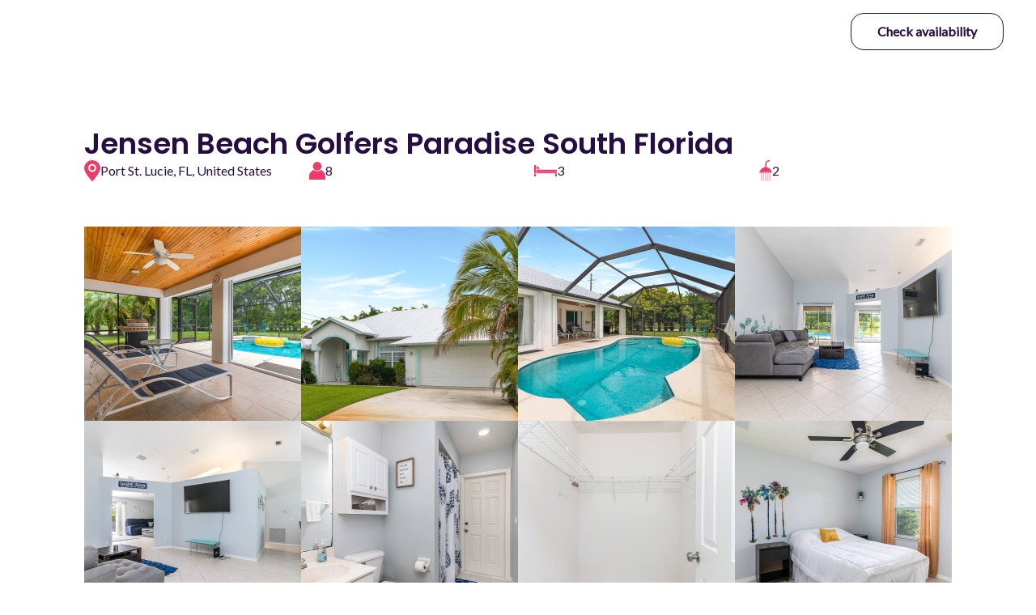

--- FILE ---
content_type: text/html; charset=utf-8
request_url: https://atozvacationhomes.com/property/beautiful-3br-golfers-oasis-in-sunny-south-florida
body_size: 14489
content:
<!DOCTYPE html>
<html lang="en">
    <head>
        <meta name="renderer" content="blade" />
        <meta charset="utf-8">
        <meta name="viewport" content="width=device-width, initial-scale=1">
        <meta name="builder" content="ccbccab4-3bfc-48f0-a556-f0490fc7da82">
        <link rel="canonical" href="https://atozvacationhomes.com/property/beautiful-3br-golfers-oasis-in-sunny-south-florida" />
        <meta property="og:url" content="https://atozvacationhomes.com/property/beautiful-3br-golfers-oasis-in-sunny-south-florida" />
        <meta property="og:type" content="website" />

        
                    <title>Jensen Beach Golfers Paradise South Florida | AtoZvacationhomes</title>
            <meta property="og:title" content="Jensen Beach Golfers Paradise South Florida | AtoZvacationhomes" />
            <meta name="twitter:title" content="Jensen Beach Golfers Paradise South Florida | AtoZvacationhomes" />
        
                    <meta name="description" content="Enjoy the peaceful oasis with spacious rooms and a beautiful pool. Steps to the well manicured, Public-Saints Golf Course, and Club Med. Minutes from shops, Treasure Square Mall, Downtown Jensen Beach and Downtown Stuart. The home sits on over a half acre lot and backs up to Saints Pt St Lucie Golf course. Heated resort style private  pool.  3 bedroom 2 baths open floor plan with stainless steel appliances.">
            <meta property="og:description" content="Enjoy the peaceful oasis with spacious rooms and a beautiful pool. Steps to the well manicured, Public-Saints Golf Course, and Club Med. Minutes from shops, Treasure Square Mall, Downtown Jensen Beach and Downtown Stuart. The home sits on over a half acre lot and backs up to Saints Pt St Lucie Golf course. Heated resort style private  pool.  3 bedroom 2 baths open floor plan with stainless steel appliances." />
            <meta name="twitter:description" content="Enjoy the peaceful oasis with spacious rooms and a beautiful pool. Steps to the well manicured, Public-Saints Golf Course, and Club Med. Minutes from shops, Treasure Square Mall, Downtown Jensen Beach and Downtown Stuart. The home sits on over a half acre lot and backs up to Saints Pt St Lucie Golf course. Heated resort style private  pool.  3 bedroom 2 baths open floor plan with stainless steel appliances." />
        
                    <link rel="icon" href="https://assets.hospitable.com/themes/hospitable-symbol.svg">
        
                    <meta name="twitter:card" content="summary_large_image" />
        
                    <meta property="og:image" content="https://assets.hospitable.com/property_images/741978/E7L6DIqmUiXg9RgT1i5J5SDNoTCHUsOAeHTA43z7.jpg" />
            <meta name="twitter:image" content="https://assets.hospitable.com/property_images/741978/E7L6DIqmUiXg9RgT1i5J5SDNoTCHUsOAeHTA43z7.jpg" />
        
        
                    
                                            <link rel="alternate" hreflang="en" href="https://atozvacationhomes.com/property/beautiful-3br-golfers-oasis-in-sunny-south-florida" />
                        
            <link rel="alternate" hreflang="x-default" href="https://atozvacationhomes.com/property/beautiful-3br-golfers-oasis-in-sunny-south-florida" />
        
        
        
                    <script src="https://cdn.usefathom.com/script.js" data-site="OMSOLATB" defer></script>
        
        
        <!-- Google Fonts -->
        <link rel="preconnect" href="https://fonts.googleapis.com">
        <link rel="preconnect" href="https://fonts.gstatic.com" crossorigin>

        <!-- Preload hero images -->
                    <link rel="preload" as="image" href="https://cdn.filestackcontent.com/quality=value:30/resize=width:1600,fit:max/output=format:webp/20r7Dj7QSqa2Cs7fCQSb" />
                    <link rel="preload" as="image" href="https://cdn.filestackcontent.com/quality=value:30/resize=width:1600,fit:max/output=format:webp/Fa12uOkRl6zSi4lumkam" />
                    <link rel="preload" as="image" href="https://cdn.filestackcontent.com/quality=value:30/resize=width:1600,fit:max/output=format:webp/NLZRbmVgSUWDirPEljFo" />
                    <link rel="preload" as="image" href="https://cdn.filestackcontent.com/quality=value:30/resize=width:1600,fit:max/output=format:webp/AEo2eo4oQxiWl0UbTC2I" />
        
        <!-- Swiper CSS -->
        <link rel="stylesheet" href="https://cdn.jsdelivr.net/npm/swiper@11/swiper-bundle.min.css" />

        <!-- Spotlight CSS -->
        <link rel="stylesheet" href="https://rawcdn.githack.com/nextapps-de/spotlight/0.7.8/dist/css/spotlight.min.css">

        <!-- Alpine -->
        <script defer src="https://cdn.jsdelivr.net/npm/alpinejs@3.x.x/dist/cdn.min.js"></script>
        <style>
            [x-cloak] {
                display: none !important;
            }
        </style>

        <link rel="stylesheet" href="https://atozvacationhomes.com/styles.css?v=1754390382">

        <script>
    const iframeOrigin = 'https://booking.hospitable.com';
    const iframeId = 'booking-iframe';

    // exposing this to be used in the MPS
    window.currentLocale = "en";

    // this event is triggered when the Booking Widget requests the current language
    window.addEventListener('message', (event) => {
        if (event.origin !== iframeOrigin || event.data?.type !== 'GET_HOSPITABLE_LANGUAGE' || !window.currentLocale) return;

        const iframe = document.getElementById(iframeId);
        if (iframe && iframe.contentWindow) {
            iframe.contentWindow.postMessage({ type: 'SET_HOSPITABLE_LANGUAGE', language: window.currentLocale }, iframeOrigin);
        }
    });
</script>

        <link href="https://fonts.googleapis.com/css2?family=Lato:wght@300;400&family=Poppins:wght@200;400;500;600&display=swap" rel="stylesheet">
    </head>
    <body>
        
        <script type="application/ld+json">
    {
    "@context": "https://schema.org",
    "@type": "VacationRental",
    "additionalType": "VacationRental",
    "brand": {
        "@type": "Brand",
        "name": "AtoZvacationhomes"
    },
    "containsPlace": {
        "@type": "Accommodation",
        "additionalType": "EntirePlace",
        "bed": [
            {
                "@type": "BedDetails",
                "numberOfBeds": 4
            }
        ],
        "occupancy": {
            "@type": "QuantitativeValue",
            "value": 8
        },
        "amenityFeature": [
            {
                "@type": "LocationFeatureSpecification",
                "name": "ac",
                "value": true
            },
            {
                "@type": "LocationFeatureSpecification",
                "name": "heating",
                "value": true
            },
            {
                "@type": "LocationFeatureSpecification",
                "name": "kitchen",
                "value": true
            },
            {
                "@type": "LocationFeatureSpecification",
                "name": "pool",
                "value": true
            },
            {
                "@type": "LocationFeatureSpecification",
                "name": "tv",
                "value": true
            },
            {
                "@type": "LocationFeatureSpecification",
                "name": "washerDryer",
                "value": true
            },
            {
                "@type": "LocationFeatureSpecification",
                "name": "wifi",
                "value": true
            },
            {
                "@type": "LocationFeatureSpecification",
                "name": "ironingBoard",
                "value": true
            },
            {
                "@type": "LocationFeatureSpecification",
                "name": "microwave",
                "value": true
            },
            {
                "@type": "LocationFeatureSpecification",
                "name": "ovenStove",
                "value": true
            }
        ],
        "numberOfBathroomsTotal": 2,
        "numberOfBedrooms": 3
    },
    "identifier": 741978,
    "latitude": 27.26247025,
    "longitude": -80.30518341,
    "name": "Jensen Beach Golfers Paradise South Florida",
    "address": {
        "@type": "PostalAddress",
        "addressCountry": "United States"
    },
    "image": [
        "https://assets.hospitable.com/property_images/741978/E7L6DIqmUiXg9RgT1i5J5SDNoTCHUsOAeHTA43z7.jpg",
        "https://assets.hospitable.com/property_images/741978/SpIvauGdK7ajdg1hoWsLGNBPSbTYneRd0PBITaGg.jpg",
        "https://assets.hospitable.com/property_images/741978/YfEDW2KigtWYDAAAD5AJghZiE01n2BRwVPmyT2iv.jpg",
        "https://assets.hospitable.com/property_images/741978/xAc7GumpermP6wAR8KUsxVhIssryR0ZP0l0VwJFC.jpg",
        "https://assets.hospitable.com/property_images/741978/Me6GBVt1Sfb0q42hxjupSQOSY6bPliXJPUrQNubI.jpg",
        "https://assets.hospitable.com/property_images/741978/UlxFhLhVvHem3BqDOEyIdefDK02GtEnkR53EoBe3.jpg",
        "https://assets.hospitable.com/property_images/741978/I42bS8oW6ZnDjRTYPO1bYsG4hKcaxxJGbXBlCNhQ.jpg",
        "https://assets.hospitable.com/property_images/741978/lAEHZdYKN0YYcEnLQ4PJvyZhPxHuv4jXji7KJneN.jpg",
        "https://assets.hospitable.com/property_images/741978/Sd6uUKtZo7QMAKGFqc3qusMw5KDSpYle55woZIXZ.jpg",
        "https://assets.hospitable.com/property_images/741978/iTj0VArNCGU4hcpl0skIXcVbL63NGirVqVEGqsJE.jpg",
        "https://assets.hospitable.com/property_images/741978/e3XpMpg2Zak97JDKV61vkTUZgigVl0IFf7u0f6Sr.jpg",
        "https://assets.hospitable.com/property_images/741978/BUVfKdTF4jgEs14Sp7XRgxYeBvLW3WF6KUup2Byz.jpg",
        "https://assets.hospitable.com/property_images/741978/jwviNzjbviyYbgYxyhbwbmIGDwwWsIJvxYY36gOe.jpg",
        "https://assets.hospitable.com/property_images/741978/Fj1mWHdzXwUIgiJh4J98Jag4rkjwKKIjmEwEAvHZ.jpg",
        "https://assets.hospitable.com/property_images/741978/1QJhU7m6bl4pUKLwPXmE7RzOoz0BA80UOaGlDkx7.jpg",
        "https://assets.hospitable.com/property_images/741978/5ER4e72ymAbjvB58sXNb7I90pjSZZf6Sw6YZTNc1.jpg",
        "https://assets.hospitable.com/property_images/741978/KwKLP5ecjyCH6lCLwBjWaW5BCIbC1skK5iVLu7Oh.jpg",
        "https://assets.hospitable.com/property_images/741978/iXHSdSeJUXirZkRTD08NT4fWcZeGNjUbwFFFRT1u.jpg",
        "https://assets.hospitable.com/property_images/741978/Y79wuoYEZUF50sIuZsHX8IfWrFwbDEXblIrhitMb.jpg",
        "https://assets.hospitable.com/property_images/741978/VRuPGXhYUkqAvNLIu9iOUL5QPXBO77lIVEuFYEE1.jpg",
        "https://assets.hospitable.com/property_images/741978/rxtdyfDcfcEADEZpzelF71OOUUMnNyxlJPuLzTnD.jpg",
        "https://assets.hospitable.com/property_images/741978/SkORQZOnRwZCintMXVPLGT0KpxmJfZ4oWGtANzEE.jpg",
        "https://assets.hospitable.com/property_images/741978/56V2DmWxRsm6k0bSDNVRPp8XPCwYeDvKKqwCSC0P.jpg",
        "https://assets.hospitable.com/property_images/741978/eRjq4jyu3CzZEGw0aK2Xb77LtGzWRYGTylHloGGf.jpg",
        "https://assets.hospitable.com/property_images/741978/yAF7cLfLYxdbleor5CxptzqPAEIx3bmgaVIwS1RK.jpg",
        "https://assets.hospitable.com/property_images/741978/QBlC8LJAMJdoqIklhILbdk1kH5G3Tlqt1x72hKfI.jpg",
        "https://assets.hospitable.com/property_images/741978/jUuedQLRMqv2nkRdODGtORWhg5wF68oNKlroWZmc.jpg",
        "https://assets.hospitable.com/property_images/741978/5TBYM6EjThGFx85jvXn1qvuHEgIFqOhD3kkDWeWI.jpg",
        "https://assets.hospitable.com/property_images/741978/pC1ZHoLZlGpYVCNKASE3p1tgXo2EPmyroD6C2dc5.jpg",
        "https://assets.hospitable.com/property_images/741978/irTfASXQXDKCbhOHLzXoexTY2OJUdOaT85b2Ck72.jpg",
        "https://assets.hospitable.com/property_images/741978/S95Q09cyeKhmATTAQ5aH7U7SxvLByvFUSbBtNo0Y.jpg",
        "https://assets.hospitable.com/property_images/741978/wWeCD4QlwvtIfbtO03vJzhgC4phXudfJcmDmrmSw.jpg",
        "https://assets.hospitable.com/property_images/741978/DvrPF7bGy89p6z53NHrkcvXAOYTIKJO51G7X6vC7.jpg",
        "https://assets.hospitable.com/property_images/741978/UUNh3BV473dzQC4duyqfzFbbAOQj9dgB6n2ohYsX.jpg",
        "https://assets.hospitable.com/property_images/741978/oPRcXKSAdIGNtfoe5s1kKhACRs8OSulsVHCP6Rx2.jpg",
        "https://assets.hospitable.com/property_images/741978/sNHVfvWXxXku81ho3fVB7W7TXazqQ19NTshFUQQY.jpg",
        "https://assets.hospitable.com/property_images/741978/BICb7o8uLuRyaghEKlj5PoYYPc7ics1JCu0jHywy.jpg"
    ],
    "description": "Enjoy the peaceful oasis with spacious rooms and a beautiful pool. Steps to the well manicured, Public-Saints Golf Course, and Club Med. Minutes from shops, Treasure Square Mall, Downtown Jensen Beach and Downtown Stuart. The home sits on over a half acre lot and backs up to Saints Pt St Lucie Golf course. Heated resort style private  pool.  3 bedroom 2 baths open floor plan with stainless steel appliances.",
    "aggregateRating": {
        "@type": "AggregateRating",
        "ratingValue": 5,
        "reviewCount": 332
    },
    "review": [
        {
            "@type": "Review",
            "author": {
                "@type": "Person",
                "name": "Helentje"
            },
            "datePublished": "2025-04-17",
            "reviewBody": "We had the most wonderful stay and would recommend it to anyone visiting Florida. They thought of everything in the property catering for the number of people they can host - from the towels to the crockery. Everything was clean and accessible. \n\nBeautiful setting.   We loved it.",
            "reviewRating": {
                "@type": "Rating",
                "ratingValue": 5
            }
        },
        {
            "@type": "Review",
            "author": {
                "@type": "Person",
                "name": "Julia"
            },
            "datePublished": "2025-04-07",
            "reviewBody": "Great vacation spot in the greater Jensen Beach area. It was a very peaceful location. Private backyard, minimal traffic. Minor housekeeping/maintanence issues (light in the pool was loose, master bath shower bar was also loose). Host was very responsive when we let them know and nothing was detrimental to our stay. The house is very well laid out and we felt right at home. We will keep Colin and his place in mind for future trips to this area.",
            "reviewRating": {
                "@type": "Rating",
                "ratingValue": 5
            }
        }
    ]
}
</script>

<div class="antialiased font-body"
     x-data="{ 'showModal': false }"
     @keydown.escape="showModal = false"
     :class="{ 'overflow-hidden': showModal }"
>
    <!-- PAGE HEADER START -->
    <header class="bg-white flex justify-center sticky top-0 z-20">
        <div class="max-w-[1512px] w-full px-5 flex items-center gap-5 py-4 justify-between md:px-8 lg:px-10">
            <a href="/" class="max-h-[3.75rem] w-auto">
    <img src="https://cdn.filestackcontent.com/resize=width:300,fit:max/output=format:webp/ZjbbSO8JRhu5peB0HYKV" alt="" class="max-h-[3.75rem] max-w-[9rem] md:w-auto md:max-w-[12rem]" />
</a>
            <a href="#availability" class="py-2.5 px-8 rounded-2xl text-brand-purple font-semibold border border-brand-purple focus:bg-brand-pink focus:text-white hover:bg-brand-pink hover:text-white">
                Check availability
            </a>
        </div>
    </header>
    <!-- PAGE HEADER END -->

    <!-- MAIN CONTENT START-->
    <main>
        <!-- Show hero section on single property sites -->
        
        <!-- PROPERTY OVERVIEW START-->
        <div class="flex justify-center relative overflow-hidden">
            <div class="max-w-6xl w-full flex flex-col px-5 py-10 gap-10 md:px-8 md:pt-20 md:pb-14 lg:px-10">
                <h1 class="font-header font-semibold text-3xl md:text-4xl text-brand-purple">
                    Jensen Beach Golfers Paradise South Florida
                </h1>
                <div class="grid grid-cols-2 gap-8 text-brand-purple md:grid-cols-4 lg:grid-cols-4 lg:gap-10">
                    <div class="flex items-center gap-5">
                        <svg xmlns="http://www.w3.org/2000/svg" viewBox="0 0 26.7 34.6" class="fill-brand-pink w-5">
                            <path d="m14.43,8.88c-2.13-.58-4.33.68-4.91,2.81-.19.69-.19,1.41,0,2.1.36,1.34,1.41,2.39,2.75,2.76,2.13.59,4.33-.66,4.92-2.79.19-.7.19-1.43,0-2.13-.37-1.34-1.42-2.39-2.76-2.75Z" />
                            <path d="m13.35,0C5.98,0,0,5.98,0,13.35h0C0,19.64,9.71,31,12.57,34.23c.35.43.97.5,1.41.15.06-.05.11-.1.15-.15,2.87-3.23,12.57-14.59,12.57-20.88C26.7,5.98,20.72,0,13.35,0t0,0Zm1.3,19.19c-3.58.72-7.06-1.6-7.78-5.18-.72-3.58,1.6-7.06,5.18-7.78,3.58-.72,7.06,1.6,7.78,5.18.17.86.17,1.74,0,2.59-.52,2.62-2.57,4.66-5.18,5.19Z"/>
                        </svg>
                        <span>Port St. Lucie, FL, United States</span>
                    </div>
                    <div class="flex items-center gap-5">
                        <svg xmlns="http://www.w3.org/2000/svg" viewBox="0 0 238.2 266.9" class="fill-brand-pink w-5">
                            <ellipse cx="119.1" cy="66.01" rx="64.42" ry="66.01" fill="#ed3c6a" stroke-width="0"/>
                            <path d="m170,120.54c-28.16,27.98-73.62,27.98-101.78,0C28.18,136.42,0,172.92,0,215.14v51.76h238.2v-51.76c0-42.22-28.2-78.72-68.2-94.6Z"/>
                        </svg>
                        <span>8</span>
                    </div>
                    <div class="flex items-center gap-5">
                        <svg id="a" data-name="Layer 1" xmlns="http://www.w3.org/2000/svg" viewBox="0 0 1651.47 864.57" class="fill-brand-pink w-7">
                            <path d="m156.75,234.83v113.48l.24-.25c19.3-19.34,45.51-30.2,72.83-30.18h13.32c-3.81-1.94-7.55-3.94-11.14-6-31.62-18.37-57.63-45.01-75.25-77.05Z"/>
                            <path d="m1651.47,420.89c0-40.35-32.7-73.06-73.05-73.07H229.82c-40.35,0-73.06,32.72-73.07,73.07v68.16h1494.72v-68.16Z"/>
                            <polygon points="1651.47 518.98 156.75 518.98 156.75 630.39 1509.68 630.39 1651.47 630.39 1651.47 518.98"/>
                            <path d="m126.82,0H0v630.39h126.82V128c-.39-6.28-.54-11.9-.55-16.57,0-7.93.39-13.24.55-15.2V0Z"/>
                            <rect y="660.33" width="126.82" height="204.24"/>
                            <rect x="1524.65" y="660.33" width="126.82" height="204.24"/>
                            <path d="m371.94,317.63c.11-2.79.18-5.95.18-9.44.04-21.5-2.53-42.93-7.63-63.82-6.15-24.52-16.91-50.29-35.12-72.39-13.12-15.91-29.34-28.98-47.67-38.41-26.74-13.91-61.88-23-108.58-23-5.47,0-11.13.17-16.91.42v.39c.05,20.69,2.7,41.29,7.89,61.31,6.58,25.19,18.4,52.77,39.17,76.92,15.32,17.72,34.06,32.16,55.1,42.46,28.5,14.21,65.45,23.93,113.57,25.56Z"/>
                        </svg>
                        <span>3</span>
                    </div>
                    <div class="flex items-center gap-5">
                        <svg xmlns="http://www.w3.org/2000/svg" viewBox="0 0 619.3 974.93" class="fill-brand-pink w-4">
                            <path d="m337.15,195c0-76.12,62.51-138,139.35-138h23c.78,0,1.54,0,2.31.06V.06c-.77,0-1.53-.06-2.31-.06h-23c-108.59,0-196.93,87.45-196.93,195v104.83h57.58v-104.83Z"/>
                            <path d="m603.54,530.12H56.16c-1.89,0-3.42-1.53-3.42-3.42s1.53-3.42,3.42-3.42h529.57c-11-89.42-92.72-162.83-201.37-186.09v-.88c-.15-15.14-12.49-27.33-27.63-27.31h-92.13c-15.17-.03-27.51,12.19-27.64,27.36v.88c-110.49,23.6-193.23,99.12-201.92,190.6h-8.82c-14.48,0-26.22,11.74-26.22,26.22s11.74,26.22,26.22,26.22h566.59c14.45.18,26.3-11.39,26.48-25.83.13-10.54-6.08-20.13-15.75-24.33h0Z"/>
                            <rect x="81.76" y="891.66" width="22.06" height="44.81"/>
                            <rect x="81.76" y="816.15" width="22.06" height="44.81"/>
                            <rect x="81.76" y="740.64" width="22.06" height="44.81"/>
                            <rect x="81.76" y="665.14" width="22.06" height="44.81"/>
                            <rect x="81.76" y="589.63" width="22.06" height="44.81"/>
                            <rect x="143.51" y="923.71" width="22.06" height="44.81"/>
                            <rect x="143.51" y="848.2" width="22.06" height="44.81"/>
                            <rect x="143.51" y="772.7" width="22.06" height="44.81"/>
                            <rect x="143.51" y="697.19" width="22.06" height="44.81"/>
                            <rect x="143.51" y="621.68" width="22.06" height="44.81"/>
                            <rect x="208" y="891.72" width="22.06" height="44.81"/>
                            <rect x="208" y="816.22" width="22.06" height="44.81"/>
                            <rect x="208" y="740.71" width="22.06" height="44.81"/>
                            <rect x="208" y="665.2" width="22.06" height="44.81"/>
                            <rect x="208" y="589.69" width="22.06" height="44.81"/>
                            <rect x="269.74" y="923.78" width="22.06" height="44.81"/>
                            <rect x="269.74" y="848.27" width="22.06" height="44.81"/>
                            <rect x="269.74" y="772.76" width="22.06" height="44.81"/>
                            <rect x="269.74" y="697.26" width="22.06" height="44.81"/>
                            <rect x="269.74" y="621.75" width="22.06" height="44.81"/>
                            <rect x="332.37" y="898" width="22.06" height="44.81"/>
                            <rect x="332.37" y="822.49" width="22.06" height="44.81"/>
                            <rect x="332.37" y="746.99" width="22.06" height="44.81"/>
                            <rect x="332.37" y="671.48" width="22.06" height="44.81"/>
                            <rect x="332.37" y="595.97" width="22.06" height="44.81"/>
                            <rect x="394.11" y="930.06" width="22.06" height="44.81"/>
                            <rect x="394.11" y="854.55" width="22.06" height="44.81"/>
                            <rect x="394.11" y="779.04" width="22.06" height="44.81"/>
                            <rect x="394.11" y="703.53" width="22.06" height="44.81"/>
                            <rect x="394.11" y="628.03" width="22.06" height="44.81"/>
                            <rect x="458.61" y="898.07" width="22.06" height="44.81"/>
                            <rect x="458.61" y="822.56" width="22.06" height="44.81"/>
                            <rect x="458.61" y="747.05" width="22.06" height="44.81"/>
                            <rect x="458.61" y="671.55" width="22.06" height="44.81"/>
                            <rect x="458.61" y="596.04" width="22.06" height="44.81"/>
                            <rect x="520.35" y="930.12" width="22.06" height="44.81"/>
                            <rect x="520.35" y="854.62" width="22.06" height="44.81"/>
                            <rect x="520.35" y="779.11" width="22.06" height="44.81"/>
                            <rect x="520.35" y="703.6" width="22.06" height="44.81"/>
                            <rect x="520.35" y="628.09" width="22.06" height="44.81"/>
                        </svg>
                        <span>2</span>
                    </div>
                </div>
            </div>
        </div>
        <!-- PROPERTY OVERVIEW END-->


        <!-- GALLERY START-->
        <div class="flex justify-center relative overflow-hidden">
            <div class="max-w-6xl w-full flex flex-col px-5 gap-10 border-b border-charcoal/20 md:px-8 lg:px-10 pb-8">
                <div class="flex justify-center gap-16">
    <div class="spotlight-group grid grid-cols-2 md:grid-cols-4">
                <div class="spotlight w-full min-h-40 h-auto relative overflow-hidden cursor-pointer " data-src="https://assets.hospitable.com/property_images/741978/E7L6DIqmUiXg9RgT1i5J5SDNoTCHUsOAeHTA43z7.jpg">
            <img class="h-40 md:h-60 w-full object-cover" src="https://assets.hospitable.com/property_images/741978/E7L6DIqmUiXg9RgT1i5J5SDNoTCHUsOAeHTA43z7.jpg" alt="" loading="lazy" />
        </div>
                <div class="spotlight w-full min-h-40 h-auto relative overflow-hidden cursor-pointer " data-src="https://assets.hospitable.com/property_images/741978/SpIvauGdK7ajdg1hoWsLGNBPSbTYneRd0PBITaGg.jpg">
            <img class="h-40 md:h-60 w-full object-cover" src="https://assets.hospitable.com/property_images/741978/SpIvauGdK7ajdg1hoWsLGNBPSbTYneRd0PBITaGg.jpg" alt="" loading="lazy" />
        </div>
                <div class="spotlight w-full min-h-40 h-auto relative overflow-hidden cursor-pointer " data-src="https://assets.hospitable.com/property_images/741978/YfEDW2KigtWYDAAAD5AJghZiE01n2BRwVPmyT2iv.jpg">
            <img class="h-40 md:h-60 w-full object-cover" src="https://assets.hospitable.com/property_images/741978/YfEDW2KigtWYDAAAD5AJghZiE01n2BRwVPmyT2iv.jpg" alt="" loading="lazy" />
        </div>
                <div class="spotlight w-full min-h-40 h-auto relative overflow-hidden cursor-pointer " data-src="https://assets.hospitable.com/property_images/741978/xAc7GumpermP6wAR8KUsxVhIssryR0ZP0l0VwJFC.jpg">
            <img class="h-40 md:h-60 w-full object-cover" src="https://assets.hospitable.com/property_images/741978/xAc7GumpermP6wAR8KUsxVhIssryR0ZP0l0VwJFC.jpg" alt="" loading="lazy" />
        </div>
                <div class="spotlight w-full min-h-40 h-auto relative overflow-hidden cursor-pointer " data-src="https://assets.hospitable.com/property_images/741978/Me6GBVt1Sfb0q42hxjupSQOSY6bPliXJPUrQNubI.jpg">
            <img class="h-40 md:h-60 w-full object-cover" src="https://assets.hospitable.com/property_images/741978/Me6GBVt1Sfb0q42hxjupSQOSY6bPliXJPUrQNubI.jpg" alt="" loading="lazy" />
        </div>
                <div class="spotlight w-full min-h-40 h-auto relative overflow-hidden cursor-pointer " data-src="https://assets.hospitable.com/property_images/741978/UlxFhLhVvHem3BqDOEyIdefDK02GtEnkR53EoBe3.jpg">
            <img class="h-40 md:h-60 w-full object-cover" src="https://assets.hospitable.com/property_images/741978/UlxFhLhVvHem3BqDOEyIdefDK02GtEnkR53EoBe3.jpg" alt="" loading="lazy" />
        </div>
                <div class="spotlight w-full min-h-40 h-auto relative overflow-hidden cursor-pointer " data-src="https://assets.hospitable.com/property_images/741978/I42bS8oW6ZnDjRTYPO1bYsG4hKcaxxJGbXBlCNhQ.jpg">
            <img class="h-40 md:h-60 w-full object-cover" src="https://assets.hospitable.com/property_images/741978/I42bS8oW6ZnDjRTYPO1bYsG4hKcaxxJGbXBlCNhQ.jpg" alt="" loading="lazy" />
        </div>
                <div class="spotlight w-full min-h-40 h-auto relative overflow-hidden cursor-pointer " data-src="https://assets.hospitable.com/property_images/741978/lAEHZdYKN0YYcEnLQ4PJvyZhPxHuv4jXji7KJneN.jpg">
            <img class="h-40 md:h-60 w-full object-cover" src="https://assets.hospitable.com/property_images/741978/lAEHZdYKN0YYcEnLQ4PJvyZhPxHuv4jXji7KJneN.jpg" alt="" loading="lazy" />
        </div>
                <div class="spotlight w-full min-h-40 h-auto relative overflow-hidden cursor-pointer hidden" data-src="https://assets.hospitable.com/property_images/741978/Sd6uUKtZo7QMAKGFqc3qusMw5KDSpYle55woZIXZ.jpg">
            <img class="h-40 md:h-60 w-full object-cover" src="https://assets.hospitable.com/property_images/741978/Sd6uUKtZo7QMAKGFqc3qusMw5KDSpYle55woZIXZ.jpg" alt="" loading="lazy" />
        </div>
                <div class="spotlight w-full min-h-40 h-auto relative overflow-hidden cursor-pointer hidden" data-src="https://assets.hospitable.com/property_images/741978/iTj0VArNCGU4hcpl0skIXcVbL63NGirVqVEGqsJE.jpg">
            <img class="h-40 md:h-60 w-full object-cover" src="https://assets.hospitable.com/property_images/741978/iTj0VArNCGU4hcpl0skIXcVbL63NGirVqVEGqsJE.jpg" alt="" loading="lazy" />
        </div>
                <div class="spotlight w-full min-h-40 h-auto relative overflow-hidden cursor-pointer hidden" data-src="https://assets.hospitable.com/property_images/741978/e3XpMpg2Zak97JDKV61vkTUZgigVl0IFf7u0f6Sr.jpg">
            <img class="h-40 md:h-60 w-full object-cover" src="https://assets.hospitable.com/property_images/741978/e3XpMpg2Zak97JDKV61vkTUZgigVl0IFf7u0f6Sr.jpg" alt="" loading="lazy" />
        </div>
                <div class="spotlight w-full min-h-40 h-auto relative overflow-hidden cursor-pointer hidden" data-src="https://assets.hospitable.com/property_images/741978/BUVfKdTF4jgEs14Sp7XRgxYeBvLW3WF6KUup2Byz.jpg">
            <img class="h-40 md:h-60 w-full object-cover" src="https://assets.hospitable.com/property_images/741978/BUVfKdTF4jgEs14Sp7XRgxYeBvLW3WF6KUup2Byz.jpg" alt="" loading="lazy" />
        </div>
                <div class="spotlight w-full min-h-40 h-auto relative overflow-hidden cursor-pointer hidden" data-src="https://assets.hospitable.com/property_images/741978/jwviNzjbviyYbgYxyhbwbmIGDwwWsIJvxYY36gOe.jpg">
            <img class="h-40 md:h-60 w-full object-cover" src="https://assets.hospitable.com/property_images/741978/jwviNzjbviyYbgYxyhbwbmIGDwwWsIJvxYY36gOe.jpg" alt="" loading="lazy" />
        </div>
                <div class="spotlight w-full min-h-40 h-auto relative overflow-hidden cursor-pointer hidden" data-src="https://assets.hospitable.com/property_images/741978/Fj1mWHdzXwUIgiJh4J98Jag4rkjwKKIjmEwEAvHZ.jpg">
            <img class="h-40 md:h-60 w-full object-cover" src="https://assets.hospitable.com/property_images/741978/Fj1mWHdzXwUIgiJh4J98Jag4rkjwKKIjmEwEAvHZ.jpg" alt="" loading="lazy" />
        </div>
                <div class="spotlight w-full min-h-40 h-auto relative overflow-hidden cursor-pointer hidden" data-src="https://assets.hospitable.com/property_images/741978/1QJhU7m6bl4pUKLwPXmE7RzOoz0BA80UOaGlDkx7.jpg">
            <img class="h-40 md:h-60 w-full object-cover" src="https://assets.hospitable.com/property_images/741978/1QJhU7m6bl4pUKLwPXmE7RzOoz0BA80UOaGlDkx7.jpg" alt="" loading="lazy" />
        </div>
                <div class="spotlight w-full min-h-40 h-auto relative overflow-hidden cursor-pointer hidden" data-src="https://assets.hospitable.com/property_images/741978/5ER4e72ymAbjvB58sXNb7I90pjSZZf6Sw6YZTNc1.jpg">
            <img class="h-40 md:h-60 w-full object-cover" src="https://assets.hospitable.com/property_images/741978/5ER4e72ymAbjvB58sXNb7I90pjSZZf6Sw6YZTNc1.jpg" alt="" loading="lazy" />
        </div>
                <div class="spotlight w-full min-h-40 h-auto relative overflow-hidden cursor-pointer hidden" data-src="https://assets.hospitable.com/property_images/741978/KwKLP5ecjyCH6lCLwBjWaW5BCIbC1skK5iVLu7Oh.jpg">
            <img class="h-40 md:h-60 w-full object-cover" src="https://assets.hospitable.com/property_images/741978/KwKLP5ecjyCH6lCLwBjWaW5BCIbC1skK5iVLu7Oh.jpg" alt="" loading="lazy" />
        </div>
                <div class="spotlight w-full min-h-40 h-auto relative overflow-hidden cursor-pointer hidden" data-src="https://assets.hospitable.com/property_images/741978/iXHSdSeJUXirZkRTD08NT4fWcZeGNjUbwFFFRT1u.jpg">
            <img class="h-40 md:h-60 w-full object-cover" src="https://assets.hospitable.com/property_images/741978/iXHSdSeJUXirZkRTD08NT4fWcZeGNjUbwFFFRT1u.jpg" alt="" loading="lazy" />
        </div>
                <div class="spotlight w-full min-h-40 h-auto relative overflow-hidden cursor-pointer hidden" data-src="https://assets.hospitable.com/property_images/741978/Y79wuoYEZUF50sIuZsHX8IfWrFwbDEXblIrhitMb.jpg">
            <img class="h-40 md:h-60 w-full object-cover" src="https://assets.hospitable.com/property_images/741978/Y79wuoYEZUF50sIuZsHX8IfWrFwbDEXblIrhitMb.jpg" alt="" loading="lazy" />
        </div>
                <div class="spotlight w-full min-h-40 h-auto relative overflow-hidden cursor-pointer hidden" data-src="https://assets.hospitable.com/property_images/741978/VRuPGXhYUkqAvNLIu9iOUL5QPXBO77lIVEuFYEE1.jpg">
            <img class="h-40 md:h-60 w-full object-cover" src="https://assets.hospitable.com/property_images/741978/VRuPGXhYUkqAvNLIu9iOUL5QPXBO77lIVEuFYEE1.jpg" alt="" loading="lazy" />
        </div>
                <div class="spotlight w-full min-h-40 h-auto relative overflow-hidden cursor-pointer hidden" data-src="https://assets.hospitable.com/property_images/741978/rxtdyfDcfcEADEZpzelF71OOUUMnNyxlJPuLzTnD.jpg">
            <img class="h-40 md:h-60 w-full object-cover" src="https://assets.hospitable.com/property_images/741978/rxtdyfDcfcEADEZpzelF71OOUUMnNyxlJPuLzTnD.jpg" alt="" loading="lazy" />
        </div>
                <div class="spotlight w-full min-h-40 h-auto relative overflow-hidden cursor-pointer hidden" data-src="https://assets.hospitable.com/property_images/741978/SkORQZOnRwZCintMXVPLGT0KpxmJfZ4oWGtANzEE.jpg">
            <img class="h-40 md:h-60 w-full object-cover" src="https://assets.hospitable.com/property_images/741978/SkORQZOnRwZCintMXVPLGT0KpxmJfZ4oWGtANzEE.jpg" alt="" loading="lazy" />
        </div>
                <div class="spotlight w-full min-h-40 h-auto relative overflow-hidden cursor-pointer hidden" data-src="https://assets.hospitable.com/property_images/741978/56V2DmWxRsm6k0bSDNVRPp8XPCwYeDvKKqwCSC0P.jpg">
            <img class="h-40 md:h-60 w-full object-cover" src="https://assets.hospitable.com/property_images/741978/56V2DmWxRsm6k0bSDNVRPp8XPCwYeDvKKqwCSC0P.jpg" alt="" loading="lazy" />
        </div>
                <div class="spotlight w-full min-h-40 h-auto relative overflow-hidden cursor-pointer hidden" data-src="https://assets.hospitable.com/property_images/741978/eRjq4jyu3CzZEGw0aK2Xb77LtGzWRYGTylHloGGf.jpg">
            <img class="h-40 md:h-60 w-full object-cover" src="https://assets.hospitable.com/property_images/741978/eRjq4jyu3CzZEGw0aK2Xb77LtGzWRYGTylHloGGf.jpg" alt="" loading="lazy" />
        </div>
                <div class="spotlight w-full min-h-40 h-auto relative overflow-hidden cursor-pointer hidden" data-src="https://assets.hospitable.com/property_images/741978/yAF7cLfLYxdbleor5CxptzqPAEIx3bmgaVIwS1RK.jpg">
            <img class="h-40 md:h-60 w-full object-cover" src="https://assets.hospitable.com/property_images/741978/yAF7cLfLYxdbleor5CxptzqPAEIx3bmgaVIwS1RK.jpg" alt="" loading="lazy" />
        </div>
                <div class="spotlight w-full min-h-40 h-auto relative overflow-hidden cursor-pointer hidden" data-src="https://assets.hospitable.com/property_images/741978/QBlC8LJAMJdoqIklhILbdk1kH5G3Tlqt1x72hKfI.jpg">
            <img class="h-40 md:h-60 w-full object-cover" src="https://assets.hospitable.com/property_images/741978/QBlC8LJAMJdoqIklhILbdk1kH5G3Tlqt1x72hKfI.jpg" alt="" loading="lazy" />
        </div>
                <div class="spotlight w-full min-h-40 h-auto relative overflow-hidden cursor-pointer hidden" data-src="https://assets.hospitable.com/property_images/741978/jUuedQLRMqv2nkRdODGtORWhg5wF68oNKlroWZmc.jpg">
            <img class="h-40 md:h-60 w-full object-cover" src="https://assets.hospitable.com/property_images/741978/jUuedQLRMqv2nkRdODGtORWhg5wF68oNKlroWZmc.jpg" alt="" loading="lazy" />
        </div>
                <div class="spotlight w-full min-h-40 h-auto relative overflow-hidden cursor-pointer hidden" data-src="https://assets.hospitable.com/property_images/741978/5TBYM6EjThGFx85jvXn1qvuHEgIFqOhD3kkDWeWI.jpg">
            <img class="h-40 md:h-60 w-full object-cover" src="https://assets.hospitable.com/property_images/741978/5TBYM6EjThGFx85jvXn1qvuHEgIFqOhD3kkDWeWI.jpg" alt="" loading="lazy" />
        </div>
                <div class="spotlight w-full min-h-40 h-auto relative overflow-hidden cursor-pointer hidden" data-src="https://assets.hospitable.com/property_images/741978/pC1ZHoLZlGpYVCNKASE3p1tgXo2EPmyroD6C2dc5.jpg">
            <img class="h-40 md:h-60 w-full object-cover" src="https://assets.hospitable.com/property_images/741978/pC1ZHoLZlGpYVCNKASE3p1tgXo2EPmyroD6C2dc5.jpg" alt="" loading="lazy" />
        </div>
                <div class="spotlight w-full min-h-40 h-auto relative overflow-hidden cursor-pointer hidden" data-src="https://assets.hospitable.com/property_images/741978/irTfASXQXDKCbhOHLzXoexTY2OJUdOaT85b2Ck72.jpg">
            <img class="h-40 md:h-60 w-full object-cover" src="https://assets.hospitable.com/property_images/741978/irTfASXQXDKCbhOHLzXoexTY2OJUdOaT85b2Ck72.jpg" alt="" loading="lazy" />
        </div>
                <div class="spotlight w-full min-h-40 h-auto relative overflow-hidden cursor-pointer hidden" data-src="https://assets.hospitable.com/property_images/741978/S95Q09cyeKhmATTAQ5aH7U7SxvLByvFUSbBtNo0Y.jpg">
            <img class="h-40 md:h-60 w-full object-cover" src="https://assets.hospitable.com/property_images/741978/S95Q09cyeKhmATTAQ5aH7U7SxvLByvFUSbBtNo0Y.jpg" alt="" loading="lazy" />
        </div>
                <div class="spotlight w-full min-h-40 h-auto relative overflow-hidden cursor-pointer hidden" data-src="https://assets.hospitable.com/property_images/741978/wWeCD4QlwvtIfbtO03vJzhgC4phXudfJcmDmrmSw.jpg">
            <img class="h-40 md:h-60 w-full object-cover" src="https://assets.hospitable.com/property_images/741978/wWeCD4QlwvtIfbtO03vJzhgC4phXudfJcmDmrmSw.jpg" alt="" loading="lazy" />
        </div>
                <div class="spotlight w-full min-h-40 h-auto relative overflow-hidden cursor-pointer hidden" data-src="https://assets.hospitable.com/property_images/741978/DvrPF7bGy89p6z53NHrkcvXAOYTIKJO51G7X6vC7.jpg">
            <img class="h-40 md:h-60 w-full object-cover" src="https://assets.hospitable.com/property_images/741978/DvrPF7bGy89p6z53NHrkcvXAOYTIKJO51G7X6vC7.jpg" alt="" loading="lazy" />
        </div>
                <div class="spotlight w-full min-h-40 h-auto relative overflow-hidden cursor-pointer hidden" data-src="https://assets.hospitable.com/property_images/741978/UUNh3BV473dzQC4duyqfzFbbAOQj9dgB6n2ohYsX.jpg">
            <img class="h-40 md:h-60 w-full object-cover" src="https://assets.hospitable.com/property_images/741978/UUNh3BV473dzQC4duyqfzFbbAOQj9dgB6n2ohYsX.jpg" alt="" loading="lazy" />
        </div>
                <div class="spotlight w-full min-h-40 h-auto relative overflow-hidden cursor-pointer hidden" data-src="https://assets.hospitable.com/property_images/741978/oPRcXKSAdIGNtfoe5s1kKhACRs8OSulsVHCP6Rx2.jpg">
            <img class="h-40 md:h-60 w-full object-cover" src="https://assets.hospitable.com/property_images/741978/oPRcXKSAdIGNtfoe5s1kKhACRs8OSulsVHCP6Rx2.jpg" alt="" loading="lazy" />
        </div>
                <div class="spotlight w-full min-h-40 h-auto relative overflow-hidden cursor-pointer hidden" data-src="https://assets.hospitable.com/property_images/741978/sNHVfvWXxXku81ho3fVB7W7TXazqQ19NTshFUQQY.jpg">
            <img class="h-40 md:h-60 w-full object-cover" src="https://assets.hospitable.com/property_images/741978/sNHVfvWXxXku81ho3fVB7W7TXazqQ19NTshFUQQY.jpg" alt="" loading="lazy" />
        </div>
                <div class="spotlight w-full min-h-40 h-auto relative overflow-hidden cursor-pointer hidden" data-src="https://assets.hospitable.com/property_images/741978/BICb7o8uLuRyaghEKlj5PoYYPc7ics1JCu0jHywy.jpg">
            <img class="h-40 md:h-60 w-full object-cover" src="https://assets.hospitable.com/property_images/741978/BICb7o8uLuRyaghEKlj5PoYYPc7ics1JCu0jHywy.jpg" alt="" loading="lazy" />
        </div>
            </div>
</div>
<div class=" grid text-center items-center">
    <div class="flex justify-center items-center">
        <button id="viewMore" class="self-center py-2.5 px-8 rounded-2xl text-brand-purple font-semibold border border-brand-purple focus:bg-brand-pink focus:text-white hover:bg-brand-pink hover:text-white">
            View more
        </button>
    </div>
</div>

<script>
    document.getElementById('viewMore').addEventListener('click', function() {
        const firstSpotlightImage = document.querySelector('.spotlight[data-src]');

        // Trigger a click event on this element if it exists
        if (firstSpotlightImage) {
            firstSpotlightImage.click();
        }
    });
</script>
            </div>
        </div>
        <!-- GALLERY END -->

        <!-- PROPERTY DESCRIPTION START-->
        <div class="flex justify-center relative overflow-hidden">
            <div class="max-w-6xl w-full flex flex-col px-5 py-10 gap-10 border-b border-charcoal/20 md:grid md:grid-cols-[33.33%_1fr] md:px-8 md:py-20 md:pb-14 lg:px-10">
                <div>
                    <h2 class="text-2xl font-header text-brand-purple font-medium">About</h2>
                </div>
                <div class="text-charcoal">
                    <p class="mb-5 last-of-type:mb-0 whitespace-pre-line">Enjoy the peaceful oasis with spacious rooms and a beautiful pool. Steps to the well manicured, Public-Saints Golf Course, and Club Med. Minutes from shops, Treasure Square Mall, Downtown Jensen Beach and Downtown Stuart. The home sits on over a half acre lot and backs up to Saints Pt St Lucie Golf course. Heated resort style private  pool.  3 bedroom 2 baths open floor plan with stainless steel appliances.</p>
                </div>
            </div>
        </div>
        <!-- PROPERTY DESCRIPTION END -->

        <!-- GOOD TO KNOW & AVAILABILITY START-->
        <div class="flex justify-center relative overflow-hidden">
            <div class="max-w-6xl w-full flex flex-col px-5 py-10 gap-10 border-b border-charcoal/20 md:grid md:grid-cols-2 md:px-8 md:py-20 md:pb-14 lg:px-10">
                <div class="flex flex-col">
                    <div class="flex flex-col gap-8">
                        <h2 class="text-2xl font-header text-brand-purple font-medium">Good to know</h2>
                        <div class="text-charcoal">
                            <p class="mb-5 last-of-type:mb-0 whitespace-pre-line">2 large living rooms, formal dining area, and kitchen common areas open floor plan. 

70” HD TV AND (2) 40” HD TVs

3 Private Bedrooms.  Oversized Master suite with large Master Bathroom with Jacuzzi Tub.</p>
                        </div>
                    </div>
                                        <div class="flex flex-col gap-8 mt-10">
                        <h2 class="text-2xl font-header text-brand-purple font-medium">Other Details to Note</h2>
                        <div class="text-charcoal">
                            <p class="mb-5 last-of-type:mb-0 whitespace-pre-line">⭐️ The home is surrounded by golf courses and beautiful walking trails 



⭐️Palm Beach Airport 47 miles 

⭐️Beaches-
Jenson Beach 6 miles
Walton Rocks Beach/Dog Park 16 miles 

🌴Club Med/ Sandpiper Bay All-Inclusive Wyndham Resort-Call for daily visit rate!

⭐️Golf-
The Saints at PSL 0 miles 
Savannah Club 5.4 miles
PGA Golf Club 12 miles

⭐️Cleveland Clinic 12 miles

⭐️Botanical Gardens 2 miles 

⭐️Flying Panda Extreme 13 miles 

⭐️PopStroke 11 miles

⭐️ Lefty’s Wings &amp; Grill 2 miles

⭐️ Publix grocery/liquor 3 miles

⭐️Clover Park (home to NY Mets spring training) 12 miles 

⭐️Bring golf clubs, Bring bathing suits, and  enjoy our paradise.

🥳 Only 1.5 mile away, the brand new Pioneer Park has OPENED!This large park also includes a splash pad!</p>
                        </div>
                    </div>
                                    </div>
                <div id="availability" class="flex flex-col gap-8 items-center">
                    <h2 class="text-2xl font-header text-brand-purple font-medium">Availability</h2>
                    <iframe id="booking-iframe" sandbox="allow-top-navigation allow-scripts  allow-same-origin allow-popups" frameborder="0" loading="lazy"></iframe>

<script>
    window.addEventListener("DOMContentLoaded", function () {
        // Extract the query string from the current URL
        let queryString = window.location.search;
        let searchParams = new URLSearchParams(queryString);

        let hasAdultsQueryString = searchParams && searchParams.has('adults');

        // If queryString exists and starts with '?', replace '?' with '&' to append properly
        if (queryString && queryString.startsWith('?')) {
            queryString = '&' + queryString.slice(1);
        }

        // Get the iframe element
        let iframe = document.getElementById("booking-iframe");

        // Original src without query string
        let originalSrc = `https://booking.hospitable.com/widget/ef9cdbdc/741978?theme=multi`;
        if (queryString && !hasAdultsQueryString){
            originalSrc += '&adults=2';
        }

        // Append the modified query string to the iframe's src
        iframe.src = `${originalSrc}${queryString}`;

        // Listen for messages to adjust the iframe's height
        window.addEventListener("message", function (event) {
            const height = event.data.iframeHeight ? event.data.iframeHeight : 800;
            if (height) {
                iframe.style.height = height + "px";
                iframe.style.width = '320px';
            }
        });
    });
</script>
                </div>
            </div>
        </div>
        <!-- GOOD TO KNOW & AVAILABILITY END-->

        <!-- AMENITIES & HOUSE RULES START-->
        <div class="flex justify-center relative overflow-hidden">
            <div class="max-w-6xl w-full flex flex-col px-5 py-10 gap-10 border-b border-charcoal/20 md:px-8 md:py-20 md:pb-14 lg:px-10">
                <h2 class="text-2xl font-header text-brand-purple font-medium">What this place offers</h2>
                <div class="flex flex-col gap-10 md:grid md:grid-cols-2 md:gap-20">
                    <div class="flex flex-col gap-8">
                        <h3 class="text-xl font-header text-brand-purple font-medium">Amenities</h3>
                        <div class="flex flex-col gap-16 md:grid md:grid-cols-3 md:gap-8 lg:gap-10">
                            <div class="flex flex-col gap-8">
    <h4 class="font-semibold text-brand-purple">Common</h4>
    <ul class="flex flex-col text-charcoal gap-4">
                    <li class="inline-flex flex-col">
                Air conditioning
                                            </li>
                    <li class="inline-flex flex-col">
                Cleaning products
                                            </li>
                    <li class="inline-flex flex-col">
                Cooking basics
                                                    <span class="text-sm font-light">Pots and pans, oil, salt and pepper</span>
                            </li>
                    <li class="inline-flex flex-col">
                Dishes and silverware
                                            </li>
                    <li class="inline-flex flex-col">
                Dryer
                                                    <span class="text-sm font-light">In the building, free or for a fee</span>
                            </li>
                    <li class="inline-flex flex-col">
                Essentials
                                                    <span class="text-sm font-light">Towels, bed sheets, soap, toilet paper, and pillows</span>
                            </li>
                    <li class="inline-flex flex-col">
                Hair dryer
                                            </li>
                    <li class="inline-flex flex-col">
                Heating
                                                    <span class="text-sm font-light">Central heating or a heater in the listing</span>
                            </li>
                    <li class="inline-flex flex-col">
                Kitchen
                                                    <span class="text-sm font-light">Space where guests can cook their own meals</span>
                            </li>
                    <li class="inline-flex flex-col">
                Dedicated workspace
                                            </li>
                    <li class="inline-flex flex-col">
                Pool
                                                    <span class="text-sm font-light">Private or Shared</span>
                            </li>
                    <li class="inline-flex flex-col">
                TV
                                            </li>
                    <li class="inline-flex flex-col">
                Washing Machine
                                                    <span class="text-sm font-light">In the building, free or for a fee</span>
                            </li>
                    <li class="inline-flex flex-col">
                Wifi
                                            </li>
            </ul>
</div>
<div class="flex flex-col gap-8">
    <h4 class="font-semibold text-brand-purple">Bathroom</h4>
    <ul class="flex flex-col text-charcoal gap-4">
                    <li class="inline-flex flex-col">
                Bathtub
                                            </li>
                    <li class="inline-flex flex-col">
                Body soap
                                            </li>
                    <li class="inline-flex flex-col">
                Conditioner
                                            </li>
                    <li class="inline-flex flex-col">
                Hot Water
                                            </li>
                    <li class="inline-flex flex-col">
                Shampoo
                                            </li>
                    <li class="inline-flex flex-col">
                Shower gel
                                            </li>
            </ul>
</div>
<div class="flex flex-col gap-8">
    <h4 class="font-semibold text-brand-purple">Bedroom and laundry</h4>
    <ul class="flex flex-col text-charcoal gap-4">
                    <li class="inline-flex flex-col">
                Bed linens
                                            </li>
                    <li class="inline-flex flex-col">
                Extra pillows and blankets
                                            </li>
                    <li class="inline-flex flex-col">
                Hangers
                                            </li>
                    <li class="inline-flex flex-col">
                Iron
                                            </li>
                    <li class="inline-flex flex-col">
                Room-darkening shades
                                            </li>
                    <li class="inline-flex flex-col">
                Clothing storage
                                            </li>
            </ul>
</div>
                        </div>
                        <button class="py-3.5 px-8 rounded-2xl text-brand-purple font-semibold border border-brand-purple focus:bg-brand-pink focus:text-white hover:bg-brand-pink hover:text-white self-start" @click="showModal = true">
                            See all amenities
                        </button>
                        <div
                            class="fixed inset-0 z-30 flex items-center justify-center overflow-auto bg-black bg-opacity-70"
                            x-show="showModal"
                            x-cloak
                        >
                            <div
                                class="max-w-5xl rounded-xl w-full p-6 pt-0 mx-auto bg-white shadow-lg h-[80vh] overflow-y-scroll md:p-8 md:pt-0 lg:p-10 lg:pt-0"
                                @click.away="showModal = false"
                                x-transition:enter="motion-safe:ease-out duration-300"
                                x-transition:enter-start="opacity-0 scale-90"
                                x-transition:enter-end="opacity-100 scale-100"
                            >
                                <div class="flex flex-col gap-16 md:grid md:grid-cols-3 mt-6">
                                    <div class="flex flex-col gap-8">
    <h4 class="font-semibold text-brand-purple">Common</h4>
    <ul class="flex flex-col text-charcoal gap-4">
                    <li class="inline-flex flex-col">
                Air conditioning
                                            </li>
                    <li class="inline-flex flex-col">
                Cleaning products
                                            </li>
                    <li class="inline-flex flex-col">
                Cooking basics
                                                    <span class="text-sm font-light">Pots and pans, oil, salt and pepper</span>
                            </li>
                    <li class="inline-flex flex-col">
                Dishes and silverware
                                            </li>
                    <li class="inline-flex flex-col">
                Dryer
                                                    <span class="text-sm font-light">In the building, free or for a fee</span>
                            </li>
                    <li class="inline-flex flex-col">
                Essentials
                                                    <span class="text-sm font-light">Towels, bed sheets, soap, toilet paper, and pillows</span>
                            </li>
                    <li class="inline-flex flex-col">
                Hair dryer
                                            </li>
                    <li class="inline-flex flex-col">
                Heating
                                                    <span class="text-sm font-light">Central heating or a heater in the listing</span>
                            </li>
                    <li class="inline-flex flex-col">
                Kitchen
                                                    <span class="text-sm font-light">Space where guests can cook their own meals</span>
                            </li>
                    <li class="inline-flex flex-col">
                Dedicated workspace
                                            </li>
                    <li class="inline-flex flex-col">
                Pool
                                                    <span class="text-sm font-light">Private or Shared</span>
                            </li>
                    <li class="inline-flex flex-col">
                TV
                                            </li>
                    <li class="inline-flex flex-col">
                Washing Machine
                                                    <span class="text-sm font-light">In the building, free or for a fee</span>
                            </li>
                    <li class="inline-flex flex-col">
                Wifi
                                            </li>
            </ul>
</div>
<div class="flex flex-col gap-8">
    <h4 class="font-semibold text-brand-purple">Bathroom</h4>
    <ul class="flex flex-col text-charcoal gap-4">
                    <li class="inline-flex flex-col">
                Bathtub
                                            </li>
                    <li class="inline-flex flex-col">
                Body soap
                                            </li>
                    <li class="inline-flex flex-col">
                Conditioner
                                            </li>
                    <li class="inline-flex flex-col">
                Hot Water
                                            </li>
                    <li class="inline-flex flex-col">
                Shampoo
                                            </li>
                    <li class="inline-flex flex-col">
                Shower gel
                                            </li>
            </ul>
</div>
<div class="flex flex-col gap-8">
    <h4 class="font-semibold text-brand-purple">Bedroom and laundry</h4>
    <ul class="flex flex-col text-charcoal gap-4">
                    <li class="inline-flex flex-col">
                Bed linens
                                            </li>
                    <li class="inline-flex flex-col">
                Extra pillows and blankets
                                            </li>
                    <li class="inline-flex flex-col">
                Hangers
                                            </li>
                    <li class="inline-flex flex-col">
                Iron
                                            </li>
                    <li class="inline-flex flex-col">
                Room-darkening shades
                                            </li>
                    <li class="inline-flex flex-col">
                Clothing storage
                                            </li>
            </ul>
</div>
<div class="flex flex-col gap-8">
    <h4 class="font-semibold text-brand-purple">Entertainment</h4>
    <ul class="flex flex-col text-charcoal gap-4">
                    <li class="inline-flex flex-col">
                Ethernet connection
                                            </li>
                    <li class="inline-flex flex-col">
                Sound system
                                            </li>
            </ul>
</div>
<div class="flex flex-col gap-8">
    <h4 class="font-semibold text-brand-purple">Family</h4>
    <ul class="flex flex-col text-charcoal gap-4">
                    <li class="inline-flex flex-col">
                Board games
                                            </li>
                    <li class="inline-flex flex-col">
                Children&#039;s books and toys
                                            </li>
                    <li class="inline-flex flex-col">
                Crib
                                            </li>
            </ul>
</div>
<div class="flex flex-col gap-8">
    <h4 class="font-semibold text-brand-purple">Heating and cooling</h4>
    <ul class="flex flex-col text-charcoal gap-4">
                    <li class="inline-flex flex-col">
                Ceiling fan
                                            </li>
            </ul>
</div>
<div class="flex flex-col gap-8">
    <h4 class="font-semibold text-brand-purple">Home safety</h4>
    <ul class="flex flex-col text-charcoal gap-4">
                    <li class="inline-flex flex-col">
                Carbon monoxide detector
                                            </li>
                    <li class="inline-flex flex-col">
                Smoke detector
                                            </li>
            </ul>
</div>
<div class="flex flex-col gap-8">
    <h4 class="font-semibold text-brand-purple">Kitchen and dining</h4>
    <ul class="flex flex-col text-charcoal gap-4">
                    <li class="inline-flex flex-col">
                Baking sheet
                                            </li>
                    <li class="inline-flex flex-col">
                Barbecue utensils
                                            </li>
                    <li class="inline-flex flex-col">
                Blender
                                            </li>
                    <li class="inline-flex flex-col">
                Coffee
                                            </li>
                    <li class="inline-flex flex-col">
                Coffee maker
                                            </li>
                    <li class="inline-flex flex-col">
                Dining table
                                            </li>
                    <li class="inline-flex flex-col">
                Dishwasher
                                            </li>
                    <li class="inline-flex flex-col">
                Freezer
                                            </li>
                    <li class="inline-flex flex-col">
                Microwave
                                            </li>
                    <li class="inline-flex flex-col">
                Oven
                                            </li>
                    <li class="inline-flex flex-col">
                Refrigerator
                                            </li>
                    <li class="inline-flex flex-col">
                Stove
                                            </li>
                    <li class="inline-flex flex-col">
                Trash Compactor
                                            </li>
                    <li class="inline-flex flex-col">
                Wine glasses
                                            </li>
            </ul>
</div>
<div class="flex flex-col gap-8">
    <h4 class="font-semibold text-brand-purple">Location features</h4>
    <ul class="flex flex-col text-charcoal gap-4">
                    <li class="inline-flex flex-col">
                Private entrance
                                                    <span class="text-sm font-light">Separate street or building entrance</span>
                            </li>
                    <li class="inline-flex flex-col">
                Waterfront
                                            </li>
            </ul>
</div>
<div class="flex flex-col gap-8">
    <h4 class="font-semibold text-brand-purple">Outdoors</h4>
    <ul class="flex flex-col text-charcoal gap-4">
                    <li class="inline-flex flex-col">
                BBQ grill
                                            </li>
                    <li class="inline-flex flex-col">
                Beach essentials
                                                    <span class="text-sm font-light">Beach towels, umbrella, beach blanket, snorkeling gear</span>
                            </li>
                    <li class="inline-flex flex-col">
                Garden or backyard
                                            </li>
                    <li class="inline-flex flex-col">
                Outdoor seating
                                            </li>
                    <li class="inline-flex flex-col">
                Patio or balcony
                                            </li>
            </ul>
</div>
<div class="flex flex-col gap-8">
    <h4 class="font-semibold text-brand-purple">Parking and facilities</h4>
    <ul class="flex flex-col text-charcoal gap-4">
                    <li class="inline-flex flex-col">
                Free parking on premises
                                            </li>
                    <li class="inline-flex flex-col">
                Single level home
                                                    <span class="text-sm font-light">No stairs in home</span>
                            </li>
                    <li class="inline-flex flex-col">
                Free street parking
                                            </li>
            </ul>
</div>
<div class="flex flex-col gap-8">
    <h4 class="font-semibold text-brand-purple">Services</h4>
    <ul class="flex flex-col text-charcoal gap-4">
                    <li class="inline-flex flex-col">
                Long term stays allowed
                                                    <span class="text-sm font-light">Allow stay for 28 days or more</span>
                            </li>
            </ul>
</div>
                                </div>
                            </div>
                        </div>
                    </div>
                    <div class="flex flex-col gap-8">
                        <h3 class="text-xl font-header text-brand-purple font-medium">House Rules</h3>
                        <div class="flex flex-col gap-3 text-charcoal whitespace-pre-line">Absolutely no parties or events allowed. Only the registered number of guests allowed on property.

Parking in Driveway only. No parking on street or grass.

Quiet hours are from 11pm - 7 am , no loud noises that can disturb neighbors during these hours.

Please do not alter, unplug, or modify any network or security devices.

Minimum 3 night booking.

Un-approved late check-out $50/ hour.

Late checkout must be requested by 9AM the day of checkout.

Security deposit may be requested for guests without prior reviews. 
Any broken or missing items will be charged against deposit. 

Violation of rules may may result in immediate cancellation of reservation with no refund and a $500 fee.

A stay, Experience, or its surrounding property should not be used for the creation of commercial pornography, photos, or videos.</div>
                    </div>
                </div>
            </div>
        </div>
        <!-- AMENITIES & HOUSE RULES END -->

        <!-- ACCESSIBILITY START-->
        <div class="flex justify-center relative overflow-hidden">
            <div class="max-w-6xl w-full flex flex-col px-5 py-10 gap-10 border-b border-charcoal/20 md:px-8 md:py-20 md:pb-14 lg:px-10">
                <h2 class="text-2xl font-header text-brand-purple font-medium">Accessibility</h2>
                <div class="flex flex-col gap-10 md:grid md:grid-cols-2 md:gap-20">

                    <div class="flex flex-col gap-8">
                        <h2 class="text-xl font-header text-brand-purple font-medium">Neighborhood</h2>
                        <div class="text-charcoal">
                            <p class="mb-5 last-of-type:mb-0 whitespace-pre-line">The property is surrounded by peaceful walking trails and lakes. A Botanical Garden is 2 miles away. The house backs up to a well manicured golf course.</p>
                        </div>
                    </div>
                    <div class="flex flex-col gap-8">
                        <h3 class="text-xl font-header text-brand-purple font-medium">Guest Access</h3>
                        <div class="flex flex-col gap-3 text-charcoal whitespace-pre-line">laundry access is only available for guest stays over 3 days.</div>
                    </div>
                </div>
            </div>
        </div>
        <!-- ACCESSIBILITY END -->

                    <!-- REVIEWS START-->
            <div class="flex justify-center relative overflow-hidden">
                <div class="max-w-6xl w-full flex flex-col px-5 py-10 gap-10 border-b border-charcoal/20 md:px-8 md:py-20 lg:px-10">
                    <h2 class="text-2xl font-header text-brand-purple font-medium">Reviews</h2>
                    <div class="flex flex-col md:flex-row items-center gap-10 md:gap-20" x-data="{ currentSlide: 0, totalSlides: 1 }">
                
        <div class="flex-1 overflow-hidden">
            <div class="flex transition-transform duration-300 ease-in-out"
                 :style="{ transform: `translateX(-${currentSlide * 100}%)` }">
                                    <div class="w-full flex-shrink-0 px-4">
                        <div class="grid grid-cols-1 sm:grid-cols-2 gap-8">
                                                            <div x-data="{
    isExpanded: false,
    hasOverflow: false,
    showingOriginal: false
}" x-init="$nextTick(() => { hasOverflow = $refs.comments.scrollHeight > $refs.comments.clientHeight; });">
    <div class="mb-3 flex items-center">
        <img class="w-10 h-10 rounded-full mr-3" src="https://a0.muscache.com/defaults/user_pic-225x225.png?v=3" loading="lazy" />
        <div>
            <div class="mb-1 font-medium ">Helentje</div>
            <div class="flex space-x-1 text-brand-pink">
                                    <svg xmlns="http://www.w3.org/2000/svg" class="w-4 h-4" width="24" height="24" viewBox="0 0 24 24" fill="currentColor" stroke="currentColor" stroke-width="1" stroke-linecap="round" stroke-linejoin="round"><path d="M11.525 2.295a.53.53 0 0 1 .95 0l2.31 4.679a2.123 2.123 0 0 0 1.595 1.16l5.166.756a.53.53 0 0 1 .294.904l-3.736 3.638a2.123 2.123 0 0 0-.611 1.878l.882 5.14a.53.53 0 0 1-.771.56l-4.618-2.428a2.122 2.122 0 0 0-1.973 0L6.396 21.01a.53.53 0 0 1-.77-.56l.881-5.139a2.122 2.122 0 0 0-.611-1.879L2.16 9.795a.53.53 0 0 1 .294-.906l5.165-.755a2.122 2.122 0 0 0 1.597-1.16z"/></svg>
                                    <svg xmlns="http://www.w3.org/2000/svg" class="w-4 h-4" width="24" height="24" viewBox="0 0 24 24" fill="currentColor" stroke="currentColor" stroke-width="1" stroke-linecap="round" stroke-linejoin="round"><path d="M11.525 2.295a.53.53 0 0 1 .95 0l2.31 4.679a2.123 2.123 0 0 0 1.595 1.16l5.166.756a.53.53 0 0 1 .294.904l-3.736 3.638a2.123 2.123 0 0 0-.611 1.878l.882 5.14a.53.53 0 0 1-.771.56l-4.618-2.428a2.122 2.122 0 0 0-1.973 0L6.396 21.01a.53.53 0 0 1-.77-.56l.881-5.139a2.122 2.122 0 0 0-.611-1.879L2.16 9.795a.53.53 0 0 1 .294-.906l5.165-.755a2.122 2.122 0 0 0 1.597-1.16z"/></svg>
                                    <svg xmlns="http://www.w3.org/2000/svg" class="w-4 h-4" width="24" height="24" viewBox="0 0 24 24" fill="currentColor" stroke="currentColor" stroke-width="1" stroke-linecap="round" stroke-linejoin="round"><path d="M11.525 2.295a.53.53 0 0 1 .95 0l2.31 4.679a2.123 2.123 0 0 0 1.595 1.16l5.166.756a.53.53 0 0 1 .294.904l-3.736 3.638a2.123 2.123 0 0 0-.611 1.878l.882 5.14a.53.53 0 0 1-.771.56l-4.618-2.428a2.122 2.122 0 0 0-1.973 0L6.396 21.01a.53.53 0 0 1-.77-.56l.881-5.139a2.122 2.122 0 0 0-.611-1.879L2.16 9.795a.53.53 0 0 1 .294-.906l5.165-.755a2.122 2.122 0 0 0 1.597-1.16z"/></svg>
                                    <svg xmlns="http://www.w3.org/2000/svg" class="w-4 h-4" width="24" height="24" viewBox="0 0 24 24" fill="currentColor" stroke="currentColor" stroke-width="1" stroke-linecap="round" stroke-linejoin="round"><path d="M11.525 2.295a.53.53 0 0 1 .95 0l2.31 4.679a2.123 2.123 0 0 0 1.595 1.16l5.166.756a.53.53 0 0 1 .294.904l-3.736 3.638a2.123 2.123 0 0 0-.611 1.878l.882 5.14a.53.53 0 0 1-.771.56l-4.618-2.428a2.122 2.122 0 0 0-1.973 0L6.396 21.01a.53.53 0 0 1-.77-.56l.881-5.139a2.122 2.122 0 0 0-.611-1.879L2.16 9.795a.53.53 0 0 1 .294-.906l5.165-.755a2.122 2.122 0 0 0 1.597-1.16z"/></svg>
                                    <svg xmlns="http://www.w3.org/2000/svg" class="w-4 h-4" width="24" height="24" viewBox="0 0 24 24" fill="currentColor" stroke="currentColor" stroke-width="1" stroke-linecap="round" stroke-linejoin="round"><path d="M11.525 2.295a.53.53 0 0 1 .95 0l2.31 4.679a2.123 2.123 0 0 0 1.595 1.16l5.166.756a.53.53 0 0 1 .294.904l-3.736 3.638a2.123 2.123 0 0 0-.611 1.878l.882 5.14a.53.53 0 0 1-.771.56l-4.618-2.428a2.122 2.122 0 0 0-1.973 0L6.396 21.01a.53.53 0 0 1-.77-.56l.881-5.139a2.122 2.122 0 0 0-.611-1.879L2.16 9.795a.53.53 0 0 1 .294-.906l5.165-.755a2.122 2.122 0 0 0 1.597-1.16z"/></svg>
                            </div>
        </div>
    </div>
    <div class="mt-3 mb-2 text-sm text-gray-500">April 2025 &middot; <a href="https://www.airbnb.com/rooms/49447363" target="_blank">Airbnb</a></div>
    <div x-ref="comments" :class="{ 'line-clamp-3': !isExpanded }" class="">
        <span x-show="!showingOriginal">We had the most wonderful stay and would recommend it to anyone visiting Florida. They thought of everything in the property catering for the number of people they can host - from the towels to the crockery. Everything was clean and accessible. 

Beautiful setting.   We loved it.</span>
            </div>

    <button x-show="hasOverflow" @click="isExpanded = !isExpanded" class="mt-1 text-gray-500">
        <span x-text="isExpanded ? 'Show less' : 'Read more'"></span>
    </button>

    </div>
                                                            <div x-data="{
    isExpanded: false,
    hasOverflow: false,
    showingOriginal: false
}" x-init="$nextTick(() => { hasOverflow = $refs.comments.scrollHeight > $refs.comments.clientHeight; });">
    <div class="mb-3 flex items-center">
        <img class="w-10 h-10 rounded-full mr-3" src="https://a0.muscache.com/im/users/11393454/profile_pic/1431642592/original.jpg?aki_policy=profile_large" loading="lazy" />
        <div>
            <div class="mb-1 font-medium ">Julia</div>
            <div class="flex space-x-1 text-brand-pink">
                                    <svg xmlns="http://www.w3.org/2000/svg" class="w-4 h-4" width="24" height="24" viewBox="0 0 24 24" fill="currentColor" stroke="currentColor" stroke-width="1" stroke-linecap="round" stroke-linejoin="round"><path d="M11.525 2.295a.53.53 0 0 1 .95 0l2.31 4.679a2.123 2.123 0 0 0 1.595 1.16l5.166.756a.53.53 0 0 1 .294.904l-3.736 3.638a2.123 2.123 0 0 0-.611 1.878l.882 5.14a.53.53 0 0 1-.771.56l-4.618-2.428a2.122 2.122 0 0 0-1.973 0L6.396 21.01a.53.53 0 0 1-.77-.56l.881-5.139a2.122 2.122 0 0 0-.611-1.879L2.16 9.795a.53.53 0 0 1 .294-.906l5.165-.755a2.122 2.122 0 0 0 1.597-1.16z"/></svg>
                                    <svg xmlns="http://www.w3.org/2000/svg" class="w-4 h-4" width="24" height="24" viewBox="0 0 24 24" fill="currentColor" stroke="currentColor" stroke-width="1" stroke-linecap="round" stroke-linejoin="round"><path d="M11.525 2.295a.53.53 0 0 1 .95 0l2.31 4.679a2.123 2.123 0 0 0 1.595 1.16l5.166.756a.53.53 0 0 1 .294.904l-3.736 3.638a2.123 2.123 0 0 0-.611 1.878l.882 5.14a.53.53 0 0 1-.771.56l-4.618-2.428a2.122 2.122 0 0 0-1.973 0L6.396 21.01a.53.53 0 0 1-.77-.56l.881-5.139a2.122 2.122 0 0 0-.611-1.879L2.16 9.795a.53.53 0 0 1 .294-.906l5.165-.755a2.122 2.122 0 0 0 1.597-1.16z"/></svg>
                                    <svg xmlns="http://www.w3.org/2000/svg" class="w-4 h-4" width="24" height="24" viewBox="0 0 24 24" fill="currentColor" stroke="currentColor" stroke-width="1" stroke-linecap="round" stroke-linejoin="round"><path d="M11.525 2.295a.53.53 0 0 1 .95 0l2.31 4.679a2.123 2.123 0 0 0 1.595 1.16l5.166.756a.53.53 0 0 1 .294.904l-3.736 3.638a2.123 2.123 0 0 0-.611 1.878l.882 5.14a.53.53 0 0 1-.771.56l-4.618-2.428a2.122 2.122 0 0 0-1.973 0L6.396 21.01a.53.53 0 0 1-.77-.56l.881-5.139a2.122 2.122 0 0 0-.611-1.879L2.16 9.795a.53.53 0 0 1 .294-.906l5.165-.755a2.122 2.122 0 0 0 1.597-1.16z"/></svg>
                                    <svg xmlns="http://www.w3.org/2000/svg" class="w-4 h-4" width="24" height="24" viewBox="0 0 24 24" fill="currentColor" stroke="currentColor" stroke-width="1" stroke-linecap="round" stroke-linejoin="round"><path d="M11.525 2.295a.53.53 0 0 1 .95 0l2.31 4.679a2.123 2.123 0 0 0 1.595 1.16l5.166.756a.53.53 0 0 1 .294.904l-3.736 3.638a2.123 2.123 0 0 0-.611 1.878l.882 5.14a.53.53 0 0 1-.771.56l-4.618-2.428a2.122 2.122 0 0 0-1.973 0L6.396 21.01a.53.53 0 0 1-.77-.56l.881-5.139a2.122 2.122 0 0 0-.611-1.879L2.16 9.795a.53.53 0 0 1 .294-.906l5.165-.755a2.122 2.122 0 0 0 1.597-1.16z"/></svg>
                                    <svg xmlns="http://www.w3.org/2000/svg" class="w-4 h-4" width="24" height="24" viewBox="0 0 24 24" fill="currentColor" stroke="currentColor" stroke-width="1" stroke-linecap="round" stroke-linejoin="round"><path d="M11.525 2.295a.53.53 0 0 1 .95 0l2.31 4.679a2.123 2.123 0 0 0 1.595 1.16l5.166.756a.53.53 0 0 1 .294.904l-3.736 3.638a2.123 2.123 0 0 0-.611 1.878l.882 5.14a.53.53 0 0 1-.771.56l-4.618-2.428a2.122 2.122 0 0 0-1.973 0L6.396 21.01a.53.53 0 0 1-.77-.56l.881-5.139a2.122 2.122 0 0 0-.611-1.879L2.16 9.795a.53.53 0 0 1 .294-.906l5.165-.755a2.122 2.122 0 0 0 1.597-1.16z"/></svg>
                            </div>
        </div>
    </div>
    <div class="mt-3 mb-2 text-sm text-gray-500">April 2025 &middot; <a href="https://www.airbnb.com/rooms/49447363" target="_blank">Airbnb</a></div>
    <div x-ref="comments" :class="{ 'line-clamp-3': !isExpanded }" class="">
        <span x-show="!showingOriginal">Great vacation spot in the greater Jensen Beach area. It was a very peaceful location. Private backyard, minimal traffic. Minor housekeeping/maintanence issues (light in the pool was loose, master bath shower bar was also loose). Host was very responsive when we let them know and nothing was detrimental to our stay. The house is very well laid out and we felt right at home. We will keep Colin and his place in mind for future trips to this area.</span>
            </div>

    <button x-show="hasOverflow" @click="isExpanded = !isExpanded" class="mt-1 text-gray-500">
        <span x-text="isExpanded ? 'Show less' : 'Read more'"></span>
    </button>

    </div>
                                                    </div>
                    </div>
                            </div>
        </div>
        
            </div>
                 </div>
            </div>
            <!-- REVIEWS END -->
        
        <!-- MAP START-->
        <div class="flex justify-center relative overflow-hidden">
            <div class="max-w-6xl w-full flex flex-col px-5 py-10 gap-10 border-b border-charcoal/20 md:px-8 md:py-20 lg:px-10">
                <h2 class="text-2xl font-header text-brand-purple font-medium">Find us</h2>
                <div class="flex flex-col gap-3 text-charcoal whitespace-pre-line empty:hidden">on-site parking is available. Driving / Ride sharing make for best means of getting around town.  Walking distance to Golf Course,  nearby parks, and world Famous Club Med.</div>
                <div class="w-full">
                    <div data-hospitable-location-map="">
    <p id="no-location">Sorry we&#039;re unable to show you the location for this property</p>
</div>

<script>
    const map = document.querySelector("[data-hospitable-location-map]");
    const message = document.querySelector('#no-location');

    if (!map) {
        throw "No parent div found.";
    }

    const latitude = 27.26247025;
    const longitude = -80.30518341;

    message.style.display = 'none';

    function loadScript(srcUrl) {
        const script = document.createElement('script');
        script.src = srcUrl;
        script.async = true;

        window.initMap = () => initialiseMap();

        document.head.appendChild(script);
    }

    loadScript('https://maps.googleapis.com/maps/api/js?key=AIzaSyACVoBJ86-qMRpz_izXP-qPMevN_hID6ls&callback=initMap');

    function initialiseMap() {
        const div = document.createElement('div');
        div.setAttribute('id', 'hospitable-map');
        div.style.width = '100%';
        div.style.height = '360px';
        map.appendChild(div);

        const googleMap = new google.maps.Map(document.querySelector('#hospitable-map'), {
            center: {
                lat: latitude,
                lng: longitude,
            },
            zoom: 15,
        });

        const circle = new google.maps.Circle({
            strokeColor: "#FF0000",
            strokeOpacity: 0.8,
            strokeWeight: 2,
            fillColor: "#FF0000",
            fillOpacity: 0.35,
            map: googleMap,
            center: { lat: latitude, lng: longitude },
            radius: 250,
        });
    }
</script>
                </div>
                <p class="text-sm -mt-5 text-charcoal text-center">
                    Approximate location. Full address will be provided on booking.
                </p>
            </div>
        </div>
        <!-- MAP END -->

    </main>
    <!-- MAIN CONTENT END-->

    <!-- PAGE FOOTER START -->
    <footer class="flex justify-center">
    <div class="max-w-[1512px] w-full px-5 py-12 flex flex-col gap-20 md:px-8 lg:px-10">
        <div class="bg-brand-pink p-10 bg-no-repeat bg-contain bg-left-top"
             style="background-image: url('images/footer-shape.svg')">
            <p class="text-white text-lg font-semibold font-header whitespace-pre-line">Contact us at 561. 208.6007</p>
        </div>
        <div class="flex flex-col gap-10 text-brand-purple md:grid md:grid-cols-3">
            <div class="flex flex-col gap-3">
                <a href="/" class="max-h-[3.75rem] w-auto">
    <img src="https://cdn.filestackcontent.com/resize=width:300,fit:max/output=format:webp/ZjbbSO8JRhu5peB0HYKV" alt="" class="max-h-[3.75rem] max-w-[9rem] md:w-auto md:max-w-[12rem]" />
</a>
            </div>
            <div class="flex flex-col gap-4">
                <h5 class="font-semibold text-brand-purple">Menu</h5>
                <ul class="uppercase text-brand-pink text-sm flex gap-3">
                    <li><a href="/" class="">Home</a></li>
                </ul>
            </div>
            <div class="flex flex-col gap-4">
                <h5 class="font-semibold text-brand-purple">Follow us</h5>
                <ul class="flex items-center gap-3">
                <li class="inline-flex">
        <a href="https://instagram.com/@atozvacationhomes" class="bg-transparent !w-10 !h-10 inline-flex items-center justify-center w-7 h-7 rounded-full" target="_blank">
            <svg xmlns="http://www.w3.org/2000/svg" viewBox="0 0 32 32" class="fill-brand-pink !w-5 w-3">
                <path d="m16,7.68c-4.52,0-8.26,3.68-8.26,8.26s3.68,8.26,8.26,8.26,8.26-3.74,8.26-8.26-3.74-8.26-8.26-8.26Zm0,13.55c-2.9,0-5.29-2.39-5.29-5.29s2.39-5.29,5.29-5.29,5.29,2.39,5.29,5.29-2.39,5.29-5.29,5.29Z"/>
                <path d="m24.58,5.61c-1.03,0-1.87.84-1.87,1.87s.84,1.87,1.87,1.87,1.87-.84,1.87-1.87-.84-1.87-1.87-1.87Z" />
                <path d="m29.42,2.65c-1.68-1.74-4.06-2.65-6.77-2.65h-13.29C3.74,0,0,3.74,0,9.35v13.23c0,2.77.9,5.16,2.71,6.9,1.74,1.68,4.06,2.52,6.71,2.52h13.16c2.77,0,5.1-.9,6.77-2.52,1.74-1.68,2.65-4.06,2.65-6.84v-13.29c0-2.71-.9-5.03-2.58-6.71Zm-.26,20c0,2-.71,3.61-1.87,4.71-1.16,1.1-2.77,1.68-4.71,1.68h-13.16c-1.94,0-3.55-.58-4.71-1.68-1.16-1.16-1.74-2.77-1.74-4.77v-13.23c0-1.94.58-3.55,1.74-4.71,1.1-1.1,2.77-1.68,4.71-1.68h13.29c1.94,0,3.55.58,4.71,1.74,1.1,1.16,1.74,2.77,1.74,4.65v13.29Z"/>
            </svg>
        </a>
    </li>
            </ul>
            </div>
        </div>
        <p class="text-sm text-brand-purple/75 text-center">&copy; 2026 
</p>
    </div>
</footer>
    <!-- PAGE FOOTER END -->
</div>

        <!-- Swiper JS -->
        <script src="https://cdn.jsdelivr.net/npm/swiper@11/swiper-bundle.min.js"></script>

        <!-- Spotlight JS -->
        <script src="https://rawcdn.githack.com/nextapps-de/spotlight/0.7.8/dist/js/spotlight.min.js"></script>
    </body>
</html>


--- FILE ---
content_type: text/html; charset=utf-8
request_url: https://booking.hospitable.com/widget/ef9cdbdc/741978?theme=multi
body_size: 1731
content:
<!DOCTYPE html><html lang="en"><head><link rel="preconnect" href="https://fonts.gstatic.com" crossorigin="">
    <meta charset="utf-8">
    <title>Guest Portal</title>
    <base href="/">
    <meta name="viewport" content="width=device-width, initial-scale=1">
    <link rel="apple-touch-icon" sizes="180x180" href="./assets/favicons/favicon-icon@180x180.png">
    <link rel="icon" type="image/png" sizes="32x32" href="./assets/favicons/favicon@32x32.png">
    <link rel="icon" type="image/png" sizes="16x16" href="./assets/favicons/favicon@16x16.png">
    <link rel="icon" href="./assets/favicons/favicon.ico">

    <style type="text/css">@font-face{font-family:'Material Icons';font-style:normal;font-weight:400;src:url(https://fonts.gstatic.com/s/materialicons/v145/flUhRq6tzZclQEJ-Vdg-IuiaDsNcIhQ8tQ.woff2) format('woff2');}@font-face{font-family:'Material Icons Outlined';font-style:normal;font-weight:400;src:url(https://fonts.gstatic.com/s/materialiconsoutlined/v110/gok-H7zzDkdnRel8-DQ6KAXJ69wP1tGnf4ZGhUcel5euIg.woff2) format('woff2');}.material-icons{font-family:'Material Icons';font-weight:normal;font-style:normal;font-size:24px;line-height:1;letter-spacing:normal;text-transform:none;display:inline-block;white-space:nowrap;word-wrap:normal;direction:ltr;-webkit-font-feature-settings:'liga';-webkit-font-smoothing:antialiased;}.material-icons-outlined{font-family:'Material Icons Outlined';font-weight:normal;font-style:normal;font-size:24px;line-height:1;letter-spacing:normal;text-transform:none;display:inline-block;white-space:nowrap;word-wrap:normal;direction:ltr;-webkit-font-feature-settings:'liga';-webkit-font-smoothing:antialiased;}</style>
    <script src="https://js.stripe.com/v3/"></script>
  <style>@font-face{font-family:TT Norms;src:url(/assets/fonts/ttnorms/tt_norms_regular-webfont.woff2) format("woff2")}:root{--primary-bg:#ed3c6a;--lightened-primary-bg:#ef4f79}html,body{height:100%}body{margin:0;font-family:TT Norms,Helvetica Neue,sans-serif}*,:before,:after{--tw-border-spacing-x:0;--tw-border-spacing-y:0;--tw-translate-x:0;--tw-translate-y:0;--tw-rotate:0;--tw-skew-x:0;--tw-skew-y:0;--tw-scale-x:1;--tw-scale-y:1;--tw-pan-x: ;--tw-pan-y: ;--tw-pinch-zoom: ;--tw-scroll-snap-strictness:proximity;--tw-gradient-from-position: ;--tw-gradient-via-position: ;--tw-gradient-to-position: ;--tw-ordinal: ;--tw-slashed-zero: ;--tw-numeric-figure: ;--tw-numeric-spacing: ;--tw-numeric-fraction: ;--tw-ring-inset: ;--tw-ring-offset-width:0px;--tw-ring-offset-color:#fff;--tw-ring-color:rgb(59 130 246 / .5);--tw-ring-offset-shadow:0 0 #0000;--tw-ring-shadow:0 0 #0000;--tw-shadow:0 0 #0000;--tw-shadow-colored:0 0 #0000;--tw-blur: ;--tw-brightness: ;--tw-contrast: ;--tw-grayscale: ;--tw-hue-rotate: ;--tw-invert: ;--tw-saturate: ;--tw-sepia: ;--tw-drop-shadow: ;--tw-backdrop-blur: ;--tw-backdrop-brightness: ;--tw-backdrop-contrast: ;--tw-backdrop-grayscale: ;--tw-backdrop-hue-rotate: ;--tw-backdrop-invert: ;--tw-backdrop-opacity: ;--tw-backdrop-saturate: ;--tw-backdrop-sepia: ;--tw-contain-size: ;--tw-contain-layout: ;--tw-contain-paint: ;--tw-contain-style: }*,:before,:after{box-sizing:border-box;border-width:0;border-style:solid;border-color:currentColor}:before,:after{--tw-content:""}html{line-height:1.5;-webkit-text-size-adjust:100%;tab-size:4;font-family:ui-sans-serif,system-ui,sans-serif,"Apple Color Emoji","Segoe UI Emoji",Segoe UI Symbol,"Noto Color Emoji";font-feature-settings:normal;font-variation-settings:normal;-webkit-tap-highlight-color:transparent}body{margin:0;line-height:inherit}img{display:block;vertical-align:middle}img{max-width:100%;height:auto}html{font-size:14px}*{font-family:TT Norms,Helvetica Neue,sans-serif}</style><link rel="stylesheet" href="styles.b705fe8694eeb471.css" media="print" onload="this.media='all'"><noscript><link rel="stylesheet" href="styles.b705fe8694eeb471.css"></noscript></head>

  <body>
    <hospitable-root>
      <noscript>Please enable JavaScript to continue using this application.</noscript>
      <div style="display: flex; justify-content: center; align-items: center; height: 100%">
        <img src="./assets/images/preloader.gif" alt="Loading...">
      </div>
    </hospitable-root>
  <script src="runtime.ee29bdec4cec7606.js" type="module"></script><script src="polyfills.0acf32dc5acb3e9a.js" type="module"></script><script src="scripts.4c6a61ba89c1be3f.js" defer></script><script src="main.107ce63e4b3dcdbc.js" type="module"></script>

</body></html>

--- FILE ---
content_type: application/javascript; charset=utf-8
request_url: https://booking.hospitable.com/997.d0a23ca654cdd5c5.js
body_size: 16634
content:
"use strict";(self.webpackChunkbooking_hospitable=self.webpackChunkbooking_hospitable||[]).push([[997],{31225:(k,v,s)=>{s.d(v,{K:()=>Ze});var t=s(94650),m=s(62518),u=s.n(m),g=s(32341),r=s.n(g),p=s(29713),_=s.n(p),c=s(72478),l=s.n(c),h=s(6630),x=s.n(h),G=s(46535),K=s.n(G),j=s(38322),R=s.n(j),V=s(38727),S=s.n(V),H=s(64156),q=s.n(H),$=s(4375),P=s.n($),z=s(52110),X=s.n(z),tt=s(80928),y=s.n(tt),et=s(90900),D=s(39646),nt=s(77579),W=s(54004),L=s(82722),ot=s(39300),it=s(95698),b=s(41790),Z=s(78929),U=s(55606),O=s(2169),Q=s(54597),st=s(88421),at=s(90167),ct=s(29896),lt=s(9116),w=s(85707),T=s(36895),B=s(59549),rt=s(44144),Y=s(97392),dt=s(4859),_t=s(51572),ut=s(10266),J=s(28255),A=s(24006),gt=s(90593),pt=s(43149),ht=s(63890),E=s(1576),F=s(55829),M=s(1165),ft=s(53741);let mt=(()=>{class n{constructor(){this.images=[],this.closed=new t.vpe,this.imageItems=[],this.lightboxGallery=(0,t.f3M)(M.ri),this.lightbox=(0,t.f3M)(ft.ey)}ngOnInit(){this.openLightbox()}ngOnChanges(e){e.images&&(this.imageItems=this.images.map(({src:o,thumb:a})=>new M.vE({src:o,thumb:a})),this.refreshLightboxItems())}refreshLightboxItems(){this.lightboxRef=this.lightboxGallery.ref("lightbox"),this.lightboxRef.setConfig({counter:!0,dots:!0,imageSize:M.h2.Contain,thumb:!1}),this.lightboxRef.load(this.imageItems)}openLightbox(){this.lightbox.open(0,"lightbox",{panelClass:"fullscreen"}),this.lightbox.closed.subscribe(()=>{this.lightboxRef?.destroy(),this.closed.emit()})}}return n.\u0275fac=function(e){return new(e||n)},n.\u0275cmp=t.Xpm({type:n,selectors:[["hospitable-image-gallery"]],inputs:{images:"images"},outputs:{closed:"closed"},features:[t.TTD],decls:1,vars:1,consts:[[3,"items"]],template:function(e,o){1&e&&t._UZ(0,"gallery",0),2&e&&t.Q6J("items",o.imageItems)},dependencies:[M.vY]}),n})();function xt(n,i){if(1&n){const e=t.EpF();t.TgZ(0,"button")(1,"mat-icon"),t._uU(2,"apps"),t.qZA(),t.TgZ(3,"span",6),t.NdJ("click",function(){t.CHM(e);const a=t.oxw(3);return t.KtG(a.galleryVisible=!0)}),t._uU(4),t.ALo(5,"transloco"),t.qZA()()}2&n&&(t.xp6(4),t.Oqu(t.lcZ(5,1,"WIDGET_PHOTOS.SEE_ALL_PHOTOS")))}function yt(n,i){if(1&n&&(t.TgZ(0,"div",4),t.YNc(1,xt,6,3,"button",5),t.qZA()),2&n){const e=i.$implicit,o=i.index;t.Udp("background-image","url("+(0===o?e.xx_large:e.thumbnail)+")"),t.xp6(1),t.Q6J("ngIf",0===o)}}const vt=function(n,i,e){return{one:n,two:i,more:e}};function Tt(n,i){if(1&n&&(t.TgZ(0,"div",2),t.YNc(1,yt,2,3,"div",3),t.qZA()),2&n){const e=t.oxw();t.Q6J("ngClass",t.kEZ(2,vt,1===e.photos.length,2===e.photos.length,e.photos.length>=3)),t.xp6(1),t.Q6J("ngForOf",e.photos.slice(0,3))}}function Ct(n,i){if(1&n){const e=t.EpF();t.TgZ(0,"hospitable-image-gallery",7),t.NdJ("closed",function(){t.CHM(e);const a=t.oxw();return t.KtG(a.galleryVisible=!1)}),t.qZA()}if(2&n){const e=t.oxw();t.Q6J("images",e.images)}}let Ot=(()=>{class n{constructor(){this.images=[],this.galleryVisible=!1}ngOnChanges(e){e.photos&&(this.images=this.photos?.map(o=>({src:o.xx_large,thumb:o.thumbnail}))??[])}}return n.\u0275fac=function(e){return new(e||n)},n.\u0275cmp=t.Xpm({type:n,selectors:[["hospitable-widget-photos"]],inputs:{photos:"photos"},features:[t.TTD],decls:2,vars:2,consts:[["class","photos",3,"ngClass",4,"ngIf"],[3,"images","closed",4,"ngIf"],[1,"photos",3,"ngClass"],["class","photo",3,"backgroundImage",4,"ngFor","ngForOf"],[1,"photo"],[4,"ngIf"],[1,"text-gray",3,"click"],[3,"images","closed"]],template:function(e,o){1&e&&(t.YNc(0,Tt,2,6,"div",0),t.YNc(1,Ct,1,1,"hospitable-image-gallery",1)),2&e&&(t.Q6J("ngIf",o.photos&&o.photos.length>0),t.xp6(1),t.Q6J("ngIf",!0===o.galleryVisible))},dependencies:[T.mk,T.sg,T.O5,Y.Hw,mt,F.oO,w.Ot],styles:["[_nghost-%COMP%]{display:block}[_nghost-%COMP%]   button[_ngcontent-%COMP%]{border:1px solid black;border-radius:8px;background-color:#fff;padding:4px 8px;font-size:12px;cursor:pointer;display:flex;align-items:center;gap:4px}[_nghost-%COMP%]   button[_ngcontent-%COMP%]   mat-icon[_ngcontent-%COMP%]{font-size:14px;width:14px;height:14px}[_nghost-%COMP%]   .photos[_ngcontent-%COMP%]{height:120px;display:grid;gap:8px}[_nghost-%COMP%]   .photos.one[_ngcontent-%COMP%]{justify-content:stretch}[_nghost-%COMP%]   .photos.two[_ngcontent-%COMP%]{grid-template-columns:2fr 1fr}[_nghost-%COMP%]   .photos.more[_ngcontent-%COMP%]{grid-template-columns:2fr 1fr;grid-template-rows:1fr 1fr}[_nghost-%COMP%]   .photos.more[_ngcontent-%COMP%]   .photo[_ngcontent-%COMP%]:nth-child(1){grid-column:1/span 1;grid-row:1/span 2}[_nghost-%COMP%]   .photos.more[_ngcontent-%COMP%]   .photo[_ngcontent-%COMP%]:nth-child(2){grid-column:2/span 1;grid-row:1/span 1}[_nghost-%COMP%]   .photos.more[_ngcontent-%COMP%]   .photo[_ngcontent-%COMP%]:nth-child(3){grid-column:2/span 1;grid-row:2/span 1}[_nghost-%COMP%]   .photos[_ngcontent-%COMP%]   .photo[_ngcontent-%COMP%]{background-size:cover;background-position:center;background-repeat:no-repeat;border-radius:8px;display:grid;justify-content:right;align-content:start;padding:8px}"]}),n})();var It=s(40238);let kt=(()=>{class n{transform(e){if(!e||!e.length)return"";let o=0;return e.forEach(a=>{o+=parseFloat(a.value.amount)/100}),o.toFixed(2)}}return n.\u0275fac=function(e){return new(e||n)},n.\u0275pipe=t.Yjl({name:"totalTaxes",type:n,pure:!0}),n})(),bt=(()=>{class n{transform(e){return e.replace("_"," ")}}return n.\u0275fac=function(e){return new(e||n)},n.\u0275pipe=t.Yjl({name:"friendlyFeeDiscountLabel",type:n,pure:!0}),n})();var wt=s(39841);let At=(()=>{class n{constructor(e){this.translocoService=e}transform(e){if(!e)return this.translocoService.selectTranslate("BOOKING_WIDGET.GUESTS.COUNT.NO_GUESTS");const o=[];return e.adults&&o.push(e.adults>1?{key:"BOOKING_WIDGET.GUESTS.COUNT.ADULTS",count:e.adults}:{key:"BOOKING_WIDGET.GUESTS.COUNT.ADULT",count:1}),e.children&&o.push(e.children>1?{key:"BOOKING_WIDGET.GUESTS.COUNT.CHILDREN",count:e.children}:{key:"BOOKING_WIDGET.GUESTS.COUNT.CHILD",count:1}),e.infants&&o.push(e.infants>1?{key:"BOOKING_WIDGET.GUESTS.COUNT.INFANTS",count:e.infants}:{key:"BOOKING_WIDGET.GUESTS.COUNT.INFANT",count:1}),e.pets&&o.push(e.pets>1?{key:"BOOKING_WIDGET.GUESTS.COUNT.PETS",count:e.pets}:{key:"BOOKING_WIDGET.GUESTS.COUNT.PET",count:1}),(0,wt.a)(o.map(a=>this.translocoService.selectTranslate(a.key,{count:a.count}))).pipe((0,W.U)(([...a])=>a.join(", ")))}}return n.\u0275fac=function(e){return new(e||n)(t.Y36(w.Vn,16))},n.\u0275pipe=t.Yjl({name:"friendlyGuestCount",type:n,pure:!0}),n})();const Et=["promoCodeInput"],Mt=["guestsMenuTrigger"];function Nt(n,i){if(1&n&&t._UZ(0,"hospitable-widget-photos",20),2&n){const e=t.oxw(2);t.Q6J("photos",null==e.property.payload?null:e.property.payload.photos)}}function Pt(n,i){if(1&n){const e=t.EpF();t.TgZ(0,"div",21)(1,"div",22)(2,"div",23)(3,"h2"),t._uU(4),t.ALo(5,"transloco"),t.qZA(),t.TgZ(6,"span",24),t._uU(7),t.ALo(8,"transloco"),t.qZA()(),t.TgZ(9,"div",25)(10,"mat-icon",26),t.NdJ("click",function(){const d=t.CHM(e).$implicit,f=t.oxw(2);return t.KtG(f.updateGuestCount(d.id,-1))}),t._uU(11,"remove_circle_outline"),t.qZA(),t.TgZ(12,"span",27),t._uU(13),t.qZA(),t.TgZ(14,"mat-icon",26),t.NdJ("click",function(){const d=t.CHM(e).$implicit,f=t.oxw(2);return t.KtG(f.updateGuestCount(d.id,1))}),t._uU(15,"add_circle_outline"),t.qZA()()()()}if(2&n){const e=i.$implicit,o=t.oxw(2);let a;t.ekj("disabled","pets"===e.id&&!(null!=o.property.payload&&null!=o.property.payload.house_rules&&o.property.payload.house_rules.allow_pets)),t.Q6J("ngClass",null!==(a=e.class)&&void 0!==a?a:""),t.xp6(4),t.Oqu(t.lcZ(5,8,e.label)),t.xp6(3),t.Oqu(t.lcZ(8,10,e.description)),t.xp6(6),t.Oqu(o.num_guests[e.id]),t.xp6(1),t.ekj("maxGuestsDisabled",o.property.payload&&o.property.payload.max_guests&&"infants"!==e.id&&"pets"!==e.id&&o.num_guests.adults+o.num_guests.children>=o.property.payload.max_guests)}}function Lt(n,i){if(1&n){const e=t.EpF();t.TgZ(0,"div",28)(1,"div",29)(2,"mat-icon",30),t._uU(3,"info"),t.qZA(),t.TgZ(4,"span",31),t._uU(5),t.ALo(6,"transloco"),t.qZA()(),t.TgZ(7,"mat-icon",32),t.NdJ("click",function(){t.CHM(e);const a=t.oxw(2);return t.KtG(a.closeGuestCountWarning())}),t._uU(8,"close"),t.qZA()()}if(2&n){const e=t.oxw(2);t.ekj("widget-disabled",!0===e.readOnly),t.xp6(5),t.Oqu(t.xi3(6,3,"BOOKING_WIDGET.GUESTS.ADJUSTED_WARNING",e.guestCountAdjustmentParams))}}function Zt(n,i){1&n&&(t.TgZ(0,"div",36),t._UZ(1,"mat-spinner",37),t.TgZ(2,"span",38),t._uU(3),t.ALo(4,"transloco"),t.qZA()()),2&n&&(t.xp6(3),t.Oqu(t.lcZ(4,1,"BOOKING_WIDGET.QUOTE.FETCHING_RATES")))}function Bt(n,i){if(1&n&&(t.TgZ(0,"div",36)(1,"span",39),t._uU(2),t.ALo(3,"transloco"),t.qZA()()),2&n){const e=t.oxw(3);t.xp6(2),t.hij(" ",(null==e.quote?null:e.quote.message)||t.lcZ(3,1,"BOOKING_WIDGET.QUOTE.ERROR")," ")}}function Gt(n,i){if(1&n&&(t.TgZ(0,"div",54)(1,"div",23),t._uU(2),t.ALo(3,"date"),t.qZA(),t.TgZ(4,"div"),t._uU(5),t.ALo(6,"currency"),t.qZA()()),2&n){const e=i.$implicit,o=t.oxw(6);t.xp6(2),t.Oqu(t.xi3(3,2,e.key,"fullDate")),t.xp6(3),t.Oqu(t.xi3(6,5,e.value,o.quote.payload.currency))}}function St(n,i){if(1&n&&(t.ynx(0),t.YNc(1,Gt,7,8,"div",53),t.ALo(2,"keyvalue"),t.BQk()),2&n){const e=t.oxw(5);t.xp6(1),t.Q6J("ngForOf",t.lcZ(2,1,e.quote.payload.nightly_breakdown))}}function qt(n,i){if(1&n&&(t.TgZ(0,"div",55)(1,"div",23),t._uU(2),t.ALo(3,"transloco"),t.ALo(4,"transloco"),t.qZA(),t.TgZ(5,"div"),t._uU(6),t.qZA()()),2&n){const e=t.oxw(5);t.xp6(2),t.lnq(" ",e.quote.payload.per_night_sub_total.formatted_string," x ",e.quote.payload.nights," ",e.quote.payload.nights>1?t.lcZ(3,4,"BOOKING_FLOW.REVIEW_CONFIRM.NIGHTS.PLURAL"):t.lcZ(4,6,"BOOKING_FLOW.REVIEW_CONFIRM.NIGHTS.SINGLE")," "),t.xp6(4),t.hij(" ",e.quote.payload.sub_total.value.formatted_string," ")}}function Dt(n,i){if(1&n&&(t.TgZ(0,"div",23),t._uU(1),t.ALo(2,"friendlyFeeDiscountLabel"),t.qZA()),2&n){const e=t.oxw().$implicit;t.xp6(1),t.hij(" ",t.lcZ(2,1,e.key)," ")}}function Wt(n,i){if(1&n){const e=t.EpF();t.TgZ(0,"div",62),t.NdJ("click",function(){t.CHM(e);const a=t.oxw(8);return t.KtG(a.removeDiscount())}),t.ALo(1,"transloco"),t.TgZ(2,"mat-icon"),t._uU(3,"close"),t.qZA()()}2&n&&t.Q6J("matTooltip",t.lcZ(1,1,"BOOKING_WIDGET.QUOTE.DISCOUNT_CODE.REMOVE"))}function Ut(n,i){if(1&n&&(t.TgZ(0,"div",60)(1,"div"),t._uU(2),t.qZA(),t.YNc(3,Wt,4,3,"div",61),t.qZA()),2&n){const e=t.oxw().$implicit,o=t.oxw(6);t.xp6(2),t.Oqu(e.value.title),t.xp6(1),t.Q6J("ngIf","promotion_discount"===e.key&&!o.readOnly)}}function Qt(n,i){if(1&n&&(t.TgZ(0,"div"),t._uU(1),t.qZA()),2&n){const e=t.oxw().$implicit;t.xp6(1),t.hij(" ",e.value.value.formatted_string," ")}}function Yt(n,i){if(1&n&&(t.TgZ(0,"div",57),t.YNc(1,Dt,3,3,"div",58),t.YNc(2,Ut,4,2,"div",59),t.YNc(3,Qt,2,1,"div",40),t.qZA()),2&n){const e=i.$implicit;t.xp6(1),t.Q6J("ngIf",!e.value.title),t.xp6(1),t.Q6J("ngIf",e.value.title),t.xp6(1),t.Q6J("ngIf",e.value.value)}}function Jt(n,i){if(1&n&&(t.ynx(0),t.YNc(1,Yt,4,3,"div",56),t.ALo(2,"keyvalue"),t.BQk()),2&n){const e=t.oxw(5);t.xp6(1),t.Q6J("ngForOf",t.xi3(2,1,e.quote.payload.discounts,e.originalSort))}}function Ft(n,i){if(1&n&&(t.TgZ(0,"div",23),t._uU(1),t.ALo(2,"friendlyFeeDiscountLabel"),t.qZA()),2&n){const e=t.oxw().$implicit;t.xp6(1),t.hij(" ",t.lcZ(2,1,e.key)," ")}}function Kt(n,i){if(1&n&&(t.TgZ(0,"div",23),t._uU(1),t.qZA()),2&n){const e=t.oxw().$implicit;t.xp6(1),t.Oqu(e.value.title)}}function jt(n,i){if(1&n&&(t.TgZ(0,"div",55),t.YNc(1,Ft,3,3,"div",58),t.YNc(2,Kt,2,1,"div",58),t.TgZ(3,"div"),t._uU(4),t.qZA()()),2&n){const e=i.$implicit;t.xp6(1),t.Q6J("ngIf",!e.value.title),t.xp6(1),t.Q6J("ngIf",e.value.title),t.xp6(2),t.hij(" ",e.value.value.formatted_string," ")}}function Rt(n,i){if(1&n&&(t.ynx(0),t.YNc(1,jt,5,3,"div",63),t.ALo(2,"keyvalue"),t.BQk()),2&n){const e=t.oxw(5);t.xp6(1),t.Q6J("ngForOf",t.lcZ(2,1,e.quote.payload.fees))}}function Vt(n,i){if(1&n&&(t.TgZ(0,"div"),t._uU(1),t.ALo(2,"friendlyFeeDiscountLabel"),t.qZA()),2&n){const e=t.oxw().$implicit;t.xp6(1),t.hij(" ",t.lcZ(2,1,e.key)," ")}}function Ht(n,i){if(1&n&&(t.TgZ(0,"div",67),t._uU(1),t.qZA()),2&n){const e=t.oxw().$implicit,o=t.oxw(6);t.Q6J("matTooltip",o.getFeeTooltip(e.key)),t.xp6(1),t.Oqu(e.value.title)}}function $t(n,i){if(1&n&&(t.TgZ(0,"div",65),t.YNc(1,Vt,3,3,"div",40),t.YNc(2,Ht,2,2,"div",66),t.TgZ(3,"div"),t._uU(4),t.qZA()()),2&n){const e=i.$implicit;t.xp6(1),t.Q6J("ngIf",!e.value.title),t.xp6(1),t.Q6J("ngIf",e.value.title),t.xp6(2),t.hij(" ",e.value.value.formatted_string," ")}}function zt(n,i){if(1&n&&(t.ynx(0),t.YNc(1,$t,5,3,"div",64),t.ALo(2,"keyvalue"),t.BQk()),2&n){const e=t.oxw(5);t.xp6(1),t.Q6J("ngForOf",t.lcZ(2,1,e.quote.payload.fees))}}function Xt(n,i){if(1&n&&(t.TgZ(0,"div",70)(1,"div",23),t._uU(2),t.ALo(3,"transloco"),t.qZA(),t.TgZ(4,"div"),t._uU(5),t.qZA()()),2&n){const e=t.oxw(6);t.xp6(2),t.Oqu(t.lcZ(3,2,"BOOKING_WIDGET.QUOTE.SERVICE_FEE")),t.xp6(3),t.hij(" ",e.quote.payload.service_fee.formatted_string," ")}}function te(n,i){if(1&n&&(t.TgZ(0,"div",71)(1,"div",67),t.ALo(2,"transloco"),t._uU(3),t.ALo(4,"transloco"),t.qZA(),t.TgZ(5,"div"),t._uU(6),t.qZA()()),2&n){const e=t.oxw(6);t.xp6(1),t.Q6J("matTooltip",t.lcZ(2,3,"BOOKING_WIDGET.QUOTE.SERVICE_FEE_TOOLTIP")),t.xp6(2),t.hij(" ",t.lcZ(4,5,"BOOKING_WIDGET.QUOTE.SERVICE_FEE")," "),t.xp6(3),t.hij(" ",e.quote.payload.service_fee.formatted_string," ")}}function ee(n,i){if(1&n&&(t.ynx(0),t.YNc(1,Xt,6,4,"div",68),t.YNc(2,te,7,7,"div",69),t.BQk()),2&n){const e=t.oxw(5);t.xp6(1),t.Q6J("ngIf",!e.isNewVersion),t.xp6(1),t.Q6J("ngIf",e.isNewVersion)}}function ne(n,i){1&n&&(t.TgZ(0,"span",67),t.ALo(1,"transloco"),t._uU(2),t.ALo(3,"transloco"),t.qZA()),2&n&&(t.Q6J("matTooltip",t.lcZ(1,2,"BOOKING_WIDGET.QUOTE.TAXES_TOOLTIP")),t.xp6(2),t.Oqu(t.lcZ(3,4,"BOOKING_WIDGET.QUOTE.ESTIMATED_TAXES")))}function oe(n,i){1&n&&(t.TgZ(0,"span"),t._uU(1),t.ALo(2,"transloco"),t.qZA()),2&n&&(t.xp6(1),t.Oqu(t.lcZ(2,1,"BOOKING_WIDGET.QUOTE.TAXES")))}function ie(n,i){if(1&n&&(t.TgZ(0,"mat-icon"),t._uU(1),t.qZA()),2&n){const e=t.oxw(6);t.xp6(1),t.Oqu(e.taxesExpanded?"expand_less":"expand_more")}}function se(n,i){if(1&n&&(t.TgZ(0,"div",23),t._uU(1),t.qZA()),2&n){const e=t.oxw().$implicit;t.xp6(1),t.Oqu(e.title)}}function ae(n,i){if(1&n&&(t.TgZ(0,"div",76),t.YNc(1,se,2,1,"div",58),t.TgZ(2,"div"),t._uU(3),t.qZA()()),2&n){const e=i.$implicit;t.xp6(1),t.Q6J("ngIf",e.title),t.xp6(2),t.hij(" ",e.value.formatted_string," ")}}function ce(n,i){if(1&n&&(t.ynx(0),t.YNc(1,ae,4,2,"div",75),t.BQk()),2&n){const e=t.oxw(6);t.xp6(1),t.Q6J("ngForOf",e.quote.payload.taxes)}}function le(n,i){if(1&n){const e=t.EpF();t.ynx(0),t.TgZ(1,"div",72),t.NdJ("click",function(){t.CHM(e);const a=t.oxw(5);return t.KtG(a.taxesAreFinalised?a.taxesExpanded=!a.taxesExpanded:null)}),t.TgZ(2,"div",73),t.YNc(3,ne,4,6,"span",66),t.YNc(4,oe,3,3,"span",40),t.YNc(5,ie,2,1,"mat-icon",40),t.qZA(),t.TgZ(6,"div",74),t._uU(7),t.ALo(8,"currency"),t.ALo(9,"totalTaxes"),t.qZA()(),t.YNc(10,ce,2,1,"ng-container",40),t.BQk()}if(2&n){const e=t.oxw(5);t.xp6(1),t.ekj("expandable",e.taxesAreFinalised),t.xp6(2),t.Q6J("ngIf",!e.taxesAreFinalised),t.xp6(1),t.Q6J("ngIf",e.taxesAreFinalised),t.xp6(1),t.Q6J("ngIf",e.taxesAreFinalised),t.xp6(2),t.hij(" ",t.xi3(8,7,t.lcZ(9,10,e.quote.payload.taxes),e.quote.payload.currency)," "),t.xp6(3),t.Q6J("ngIf",e.taxesExpanded)}}function re(n,i){1&n&&(t.TgZ(0,"span",77),t._uU(1),t.ALo(2,"transloco"),t.qZA()),2&n&&(t.xp6(1),t.Oqu(t.lcZ(2,1,"BOOKING_WIDGET.QUOTE.PAY_PART_NOW_LATER")))}function de(n,i){if(1&n&&(t.TgZ(0,"h2",78),t._uU(1),t.qZA()),2&n){const e=t.oxw(5);t.xp6(1),t.Oqu(e.quote.payload.total_without_taxes.formatted_string)}}function _e(n,i){if(1&n&&(t.TgZ(0,"h2",78),t._uU(1),t.qZA()),2&n){const e=t.oxw(5);t.xp6(1),t.Oqu(e.quote.payload.total.formatted_string)}}function ue(n,i){1&n&&(t.ynx(0),t._uU(1),t.ALo(2,"transloco"),t.BQk()),2&n&&(t.xp6(1),t.hij("+ ",t.lcZ(2,1,"BOOKING_WIDGET.SECURITY_DEPOSIT.HOLD"),""))}function ge(n,i){1&n&&(t.ynx(0),t._uU(1),t.ALo(2,"transloco"),t.BQk()),2&n&&(t.xp6(1),t.hij("+ ",t.lcZ(2,1,"BOOKING_WIDGET.SECURITY_DEPOSIT.REFUNDABLE"),""))}function pe(n,i){if(1&n&&(t.TgZ(0,"div",79)(1,"div",80),t.YNc(2,ue,3,3,"ng-container",40),t.YNc(3,ge,3,3,"ng-container",40),t.qZA(),t.TgZ(4,"div",81),t._uU(5),t.qZA()()),2&n){const e=t.oxw(5);t.xp6(2),t.Q6J("ngIf",e.isShortStay()),t.xp6(1),t.Q6J("ngIf",!e.isShortStay()),t.xp6(2),t.Oqu(e.quote.payload.security_deposit.amount.formatted_amount)}}function he(n,i){if(1&n&&(t.TgZ(0,"div",85),t._UZ(1,"hospitable-icon",86),t.TgZ(2,"span",77),t._uU(3),t.ALo(4,"transloco"),t.qZA()()),2&n){const e=t.oxw(6);t.xp6(1),t.Q6J("name",e.IconName.CheckCircle)("cssClass","!w-6 !h-6"),t.xp6(2),t.Oqu(t.lcZ(4,3,"BOOKING_WIDGET.QUOTE.PAY_PART_NOW_LATER"))}}function fe(n,i){if(1&n&&(t.TgZ(0,"div",87),t._UZ(1,"hospitable-icon",86),t.TgZ(2,"span",77),t._uU(3),t.qZA()()),2&n){const e=t.oxw(6);t.xp6(1),t.Q6J("name",e.IconName.CheckCircle)("cssClass","!w-6 !h-6"),t.xp6(2),t.Oqu(e.cancellationTerms)}}function me(n,i){if(1&n&&(t.TgZ(0,"div",82),t.YNc(1,he,5,5,"div",83),t.YNc(2,fe,4,3,"div",84),t.qZA()),2&n){const e=t.oxw(5);t.xp6(1),t.Q6J("ngIf",e.showPayNowPayLater),t.xp6(1),t.Q6J("ngIf",e.cancellationTerms)}}const xe=function(n){return{underline:n}};function ye(n,i){if(1&n){const e=t.EpF();t.TgZ(0,"div",92),t.NdJ("click",function(){t.CHM(e);const a=t.oxw(6);return t.KtG(a.expandPromoCode())}),t._uU(1),t.ALo(2,"transloco"),t.qZA()}if(2&n){const e=t.oxw(6);t.Q6J("ngClass",t.VKq(4,xe,e.isNewVersion)),t.xp6(1),t.hij(" ",t.lcZ(2,2,"BOOKING_WIDGET.QUOTE.DISCOUNT_CODE.LABEL")," ")}}function ve(n,i){if(1&n){const e=t.EpF();t.TgZ(0,"div",93)(1,"input",94,95),t.NdJ("ngModelChange",function(a){t.CHM(e);const d=t.oxw(6);return t.KtG(d.promoCode=a)})("keyup.enter",function(){t.CHM(e);const a=t.MAs(2),d=t.oxw(6);return t.KtG(d.applyPromoCode(a.value))}),t.ALo(3,"transloco"),t.qZA(),t.TgZ(4,"app-button",96),t.NdJ("clicked",function(){t.CHM(e);const a=t.MAs(2),d=t.oxw(6);return t.KtG(d.applyPromoCode(a.value))}),t._uU(5),t.ALo(6,"transloco"),t.qZA()()}if(2&n){const e=t.oxw(6);t.xp6(1),t.Q6J("placeholder",t.lcZ(3,4,"BOOKING_WIDGET.QUOTE.DISCOUNT_CODE.PLACEHOLDER"))("ngModel",e.promoCode),t.xp6(3),t.Q6J("loading",e.applyingPromoCode),t.xp6(1),t.Oqu(t.lcZ(6,6,"BOOKING_WIDGET.QUOTE.DISCOUNT_CODE.APPLY"))}}function Te(n,i){if(1&n&&(t.TgZ(0,"div",97),t._uU(1),t.qZA()),2&n){const e=t.oxw(6);t.xp6(1),t.hij(" ",e.quote.payload.promotion_code_error," ")}}function Ce(n,i){if(1&n&&(t.TgZ(0,"div",88),t.YNc(1,ye,3,6,"div",89),t.YNc(2,ve,7,8,"div",90),t.YNc(3,Te,2,1,"div",91),t.qZA()),2&n){const e=t.oxw(5);t.xp6(1),t.Q6J("ngIf",!e.promoCodeExpanded),t.xp6(1),t.Q6J("ngIf",e.promoCodeExpanded),t.xp6(1),t.Q6J("ngIf",e.quote.payload.promotion_code_error)}}const N=function(n){return{"new-version":n}};function Oe(n,i){if(1&n&&(t.ynx(0),t.TgZ(1,"div",41)(2,"h2",42),t._uU(3),t.ALo(4,"transloco"),t.qZA()(),t.TgZ(5,"div",43),t.YNc(6,St,3,3,"ng-container",40),t.YNc(7,qt,7,8,"div",44),t.YNc(8,Jt,3,4,"ng-container",40),t.YNc(9,Rt,3,3,"ng-container",40),t.YNc(10,zt,3,3,"ng-container",40),t.YNc(11,ee,3,2,"ng-container",40),t.YNc(12,le,11,12,"ng-container",40),t.qZA(),t.TgZ(13,"div",45)(14,"div",46)(15,"h2",47),t._uU(16),t.ALo(17,"transloco"),t.ALo(18,"transloco"),t.qZA(),t.YNc(19,re,3,3,"span",48),t.qZA(),t.YNc(20,de,2,1,"h2",49),t.YNc(21,_e,2,1,"h2",49),t.qZA(),t.YNc(22,pe,6,3,"div",50),t.YNc(23,me,3,2,"div",51),t.YNc(24,Ce,4,3,"div",52),t.BQk()),2&n){const e=t.oxw(4);t.xp6(3),t.Oqu(t.lcZ(4,16,"BOOKING_WIDGET.QUOTE.PRICE_DETAILS")),t.xp6(2),t.Q6J("ngClass",t.VKq(22,N,e.isNewVersion)),t.xp6(1),t.Q6J("ngIf",!e.quote.payload.sub_total),t.xp6(1),t.Q6J("ngIf",e.quote.payload.sub_total),t.xp6(1),t.Q6J("ngIf",e.quote.payload.discounts),t.xp6(1),t.Q6J("ngIf",e.quote.payload.fees&&!e.isNewVersion),t.xp6(1),t.Q6J("ngIf",e.quote.payload.fees&&e.isNewVersion),t.xp6(1),t.Q6J("ngIf",e.quote.payload.service_fee&&"0"!==e.quote.payload.service_fee.amount&&"0.00"!==e.quote.payload.service_fee.amount),t.xp6(1),t.Q6J("ngIf",e.quote.payload.taxes&&e.quote.payload.taxes.length>0&&!1===e.shouldShowTotalBeforeTaxes),t.xp6(4),t.hij(" ",e.shouldShowTotalBeforeTaxes?t.lcZ(17,18,"BOOKING_WIDGET.QUOTE.TOTAL_BEFORE_TAXES"):t.lcZ(18,20,"BOOKING_WIDGET.QUOTE.TOTAL")," "),t.xp6(3),t.Q6J("ngIf",!e.isNewVersion&&(null==e.quote.payload.payment_terms?null:e.quote.payload.payment_terms.length)&&!e.readOnly),t.xp6(1),t.Q6J("ngIf",e.shouldShowTotalBeforeTaxes),t.xp6(1),t.Q6J("ngIf",!e.shouldShowTotalBeforeTaxes),t.xp6(1),t.Q6J("ngIf",!e.generatingQuote&&e.embeddedMode&&e.quote&&e.quote.payload&&e.quote.payload.security_deposit),t.xp6(1),t.Q6J("ngIf",e.isNewVersion&&(e.showPayNowPayLater||e.cancellationTerms)),t.xp6(1),t.Q6J("ngIf",(null==e.property.payload?null:e.property.payload.promotion_code_available)&&!e.getDiscount(e.quote.payload.discounts,"promotion_discount")&&!e.readOnly)}}function Ie(n,i){if(1&n&&(t.TgZ(0,"div",33),t.YNc(1,Oe,25,24,"ng-container",40),t.qZA()),2&n){const e=t.oxw(3);t.Q6J("ngClass",t.VKq(2,N,e.isNewVersion)),t.xp6(1),t.Q6J("ngIf",e.quote.payload)}}function ke(n,i){if(1&n&&(t.TgZ(0,"div",33),t.YNc(1,Zt,5,3,"div",34),t.YNc(2,Bt,4,3,"div",34),t.YNc(3,Ie,2,4,"div",35),t.qZA()),2&n){const e=t.oxw(2);t.ekj("widget-disabled",!0===e.readOnly),t.Q6J("ngClass",t.VKq(6,N,e.isNewVersion)),t.xp6(1),t.Q6J("ngIf",e.generatingQuote),t.xp6(1),t.Q6J("ngIf",(null==e.quote?null:e.quote.error)&&!e.generatingQuote),t.xp6(1),t.Q6J("ngIf",!e.generatingQuote&&e.quote&&e.quote.payload)}}function be(n,i){if(1&n){const e=t.EpF();t.TgZ(0,"a",100),t.NdJ("click",function(){t.CHM(e);const a=t.oxw(3);return t.KtG(a.quote&&!a.quote.error?a.triggerPostMessage():null)}),t.ALo(1,"async"),t._uU(2),t.ALo(3,"transloco"),t.qZA()}if(2&n){const e=t.oxw(3);t.XOb("href","/book/",e.siteId,"/",e.property.payload.property_id,"/",null==e.quote||null==e.quote.payload?null:e.quote.payload.quote_id,"?theme=",t.lcZ(1,7,e.theme$),"",e.phSessionId&&e.phDistinctId?"&ph_session_id="+e.phSessionId+"&ph_distinct_id="+e.phDistinctId:"","",t.LSH),t.Q6J("disabled",!e.quote||e.quote.error),t.xp6(2),t.hij("",t.lcZ(3,9,"BOOKING_WIDGET.BOOKING.REQUEST_TO_BOOK")," ")}}function we(n,i){1&n&&(t.TgZ(0,"p",102),t._uU(1),t.ALo(2,"transloco"),t.qZA()),2&n&&(t.xp6(1),t.Oqu(t.lcZ(2,1,"BOOKING_WIDGET.BOOKING.NOT_CHARGED_YET")))}function Ae(n,i){1&n&&(t.TgZ(0,"p",102),t._uU(1),t.ALo(2,"transloco"),t.qZA()),2&n&&(t.xp6(1),t.Oqu(t.lcZ(2,1,"BOOKING_WIDGET.BOOKING.SELECT_DATES")))}function Ee(n,i){if(1&n&&(t.ynx(0),t.YNc(1,we,3,3,"p",101),t.YNc(2,Ae,3,3,"p",101),t.BQk()),2&n){const e=t.oxw(3);t.xp6(1),t.Q6J("ngIf",e.checkout),t.xp6(1),t.Q6J("ngIf",!e.checkout)}}function Me(n,i){if(1&n&&(t._UZ(0,"p",103),t.ALo(1,"safe")),2&n){const e=t.oxw(3);t.Q6J("innerHTML",t.xi3(1,1,e.error,"html"),t.oJD)}}function Ne(n,i){if(1&n&&(t.TgZ(0,"div"),t.YNc(1,be,4,11,"a",98),t.YNc(2,Ee,3,2,"ng-container",40),t.YNc(3,Me,2,4,"p",99),t.qZA()),2&n){const e=t.oxw(2);t.ekj("widget-disabled",!0===e.readOnly),t.xp6(1),t.Q6J("ngIf",e.property.payload&&e.property.payload.property_id),t.xp6(1),t.Q6J("ngIf",!e.error),t.xp6(1),t.Q6J("ngIf",e.error)}}const Pe=function(n){return{max_guests:n}};function Le(n,i){if(1&n){const e=t.EpF();t.TgZ(0,"section",1),t.ALo(1,"async"),t.YNc(2,Nt,1,1,"hospitable-widget-photos",2),t.TgZ(3,"div",3)(4,"div",4),t.NdJ("click",function(a){return a.preventDefault(),a.stopPropagation()}),t.TgZ(5,"hospitable-date-picker",5),t.NdJ("rangeSelected",function(a){t.CHM(e);const d=t.oxw();return t.KtG(d.rangeSelected(a))})("monthChanged",function(a){t.CHM(e);const d=t.oxw();return t.KtG(d.monthChanged(a))}),t.qZA()()(),t.TgZ(6,"div")(7,"mat-form-field",6,7)(9,"mat-label"),t._uU(10),t.ALo(11,"transloco"),t.qZA(),t._UZ(12,"input",8),t.ALo(13,"async"),t.ALo(14,"friendlyGuestCount"),t.TgZ(15,"mat-icon",9),t._uU(16,"person"),t.qZA()(),t.TgZ(17,"mat-menu",10,11),t.NdJ("closed",function(){t.CHM(e);const a=t.oxw();return t.KtG(a.getQuote())}),t.TgZ(19,"div",12),t.NdJ("click",function(a){return a.preventDefault(),a.stopPropagation()}),t.ALo(20,"async"),t.YNc(21,Pt,16,12,"div",13),t.TgZ(22,"span",14),t._uU(23),t.ALo(24,"transloco"),t._UZ(25,"br"),t._uU(26),t.ALo(27,"transloco"),t.ALo(28,"transloco"),t.qZA(),t.TgZ(29,"div",15)(30,"a",16),t.NdJ("click",function(){t.CHM(e);const a=t.oxw();return t.KtG(a.closeGuestsMenu())}),t._uU(31),t.ALo(32,"transloco"),t.qZA()()()()(),t.YNc(33,Lt,9,6,"div",17),t.YNc(34,ke,4,8,"div",18),t.YNc(35,Ne,4,5,"div",19),t.qZA()}if(2&n){const e=t.MAs(18),o=t.oxw();t.Gre("theme-",t.lcZ(1,43,o.theme$),""),t.Udp("--primary-bg",null==o.styling?null:o.styling.primary_color)("--lightened-primary-bg",null==o.styling?null:o.styling.secondary_color)("--tertiary-color",null==o.styling?null:o.styling.tertiary_color),t.ekj("app-booking-widget",!0),t.Q6J("ngClass",t.VKq(62,N,o.isNewVersion)),t.xp6(2),t.Q6J("ngIf",o.isNewVersion&&o.embeddedMode),t.xp6(1),t.ekj("widget-disabled",!0===o.readOnly),t.xp6(2),t.Q6J("disabled",!1)("loading",o.loading)("startDate",(null==o.quote||null==o.quote.payload?null:o.quote.payload.checkout)||"")("checkin",(null==o.quote||null==o.quote.payload?null:o.quote.payload.checkin)||null)("checkout",(null==o.quote||null==o.quote.payload?null:o.quote.payload.checkout)||null)("allDates",o.availability)("embeddedMode",o.embeddedMode)("unavailableDates",o.unavailableDates)("error",o.error)("firstUnavailableAfterCheckIn",o.firstUnavailableAfterCheckIn)("propertyTimezone",(null==o.property.payload?null:o.property.payload.timezone)||"UTC")("earliestBookingAt",null==o.property.payload?null:o.property.payload.checkin_cutoff_at),t.xp6(1),t.ekj("widget-disabled",!0===o.readOnly),t.xp6(1),t.Q6J("matMenuTriggerFor",e),t.xp6(3),t.Oqu(t.lcZ(11,45,"BOOKING_WIDGET.GUESTS.LABEL")),t.xp6(2),t.Q6J("value",t.lcZ(13,47,t.lcZ(14,49,o.num_guests))),t.xp6(7),t.Gre("guestsMenuContainer popout-theme-",t.lcZ(20,51,o.theme$),""),t.xp6(2),t.Q6J("ngForOf",o.guestTypes),t.xp6(2),t.hij(" ",t.xi3(24,53,"BOOKING_WIDGET.GUESTS.MAX_GUESTS",t.VKq(64,Pe,null==o.property.payload?null:o.property.payload.max_guests)),""),t.xp6(3),t.AsE(" ",t.lcZ(27,56,"BOOKING_WIDGET.GUESTS.MAX_GUESTS_INFANTS")," ",null!=o.property.payload&&null!=o.property.payload.house_rules&&o.property.payload.house_rules.allow_pets?"":t.lcZ(28,58,"BOOKING_WIDGET.GUESTS.PETS_NOT_ALLOWED")," "),t.xp6(5),t.Oqu(t.lcZ(32,60,"BOOKING_WIDGET.GUESTS.CLOSE")),t.xp6(2),t.Q6J("ngIf",o.guestCountAdjusted&&o.guestCountAdjustmentParams),t.xp6(1),t.Q6J("ngIf",o.generatingQuote||o.quote),t.xp6(1),t.Q6J("ngIf",!o.embeddedMode)}}let Ze=(()=>{class n{constructor(e,o,a,d,f,C,I){this.bookingService=e,this.route=o,this.elementRef=a,this.posthog=d,this.translocoService=f,this.widgetLanguageService=C,this.analyticsService=I,this.formatISOToLocalTime=Q.r_,this.BookingWidgetValue=O._t,this.BookingFlowValue=O.KQ,this.embeddedMode=!1,this.readOnly=!1,this.taxesAreFinalised=!1,this.num_guests={adults:2,children:0,infants:0,pets:0},this.checkin=null,this.checkout=null,this.quote=null,this.quoteUpdated=new t.vpe,this.MONTHS_TO_LOAD=3,this.siteId=null,this.mixedPropertyIdentifier=null,this.propertyId=null,this.unavailableDates=[],this.firstUnavailableAfterCheckIn=null,this.loading=!0,this.generatingQuote=!1,this.guestTypes=[{id:"adults",label:"BOOKING_WIDGET.GUESTS.TYPES.ADULTS.LABEL",description:"BOOKING_WIDGET.GUESTS.TYPES.ADULTS.DESCRIPTION"},{id:"children",label:"BOOKING_WIDGET.GUESTS.TYPES.CHILDREN.LABEL",description:"BOOKING_WIDGET.GUESTS.TYPES.CHILDREN.DESCRIPTION"},{id:"infants",label:"BOOKING_WIDGET.GUESTS.TYPES.INFANTS.LABEL",description:"BOOKING_WIDGET.GUESTS.TYPES.INFANTS.DESCRIPTION"},{id:"pets",label:"BOOKING_WIDGET.GUESTS.TYPES.PETS.LABEL",description:"BOOKING_WIDGET.GUESTS.TYPES.PETS.DESCRIPTION",class:"pets-container"}],this.theme$=(0,D.of)("default"),this.taxesExpanded=!1,this.error=null,this.quoteMeta={},this.promoCodeExpanded=!1,this.promoCodeInvalid=null,this.applyingPromoCode=!1,this.shouldShowTotalBeforeTaxes=!1,this.guestLocale=null,this.quoteSource=null,this.styling=null,this.previewMode=!1,this.widgetStatus=b.as.Enabled,this.WidgetStatus=b.as,this.cancellationTerms=null,this.showPayNowPayLater=!1,this.IconName=at.uH,this.bookingWidgetValue=null,this.bookingFlowValue=null,this.translationsLoaded=!1,this.guestCountAdjusted=!1,this.guestCountAdjustmentParams=null,this.lastPostedIframeHeight=null,this.destroy$=new nt.x}get isNewVersion(){return this.bookingWidgetValue!==O._t.Current||this.bookingFlowValue!==O.KQ.Current}ngOnInit(){this.checkForMaintenanceMode(),this.observeDOMChanges(),this.route.paramMap.subscribe(e=>{this.siteId=e.get("siteId")??"external",this.mixedPropertyIdentifier=e.get("propertyId")??null}),this.theme$=this.route.queryParamMap.pipe((0,W.U)(e=>e.get("theme")??"default")),this.route.queryParamMap.subscribe(e=>{e.get("checkin")&&"null"!==e.get("checkin")&&(this.checkin=e.get("checkin")),e.get("checkout")&&"null"!==e.get("checkout")&&(this.checkout=e.get("checkout")),e.get("adults")&&"null"!==e.get("adults")&&(this.num_guests.adults=Number(e.get("adults"))),e.get("children")&&"null"!==e.get("children")&&(this.num_guests.children=Number(e.get("children"))),e.get("infants")&&"null"!==e.get("infants")&&(this.num_guests.infants=Number(e.get("infants"))),e.get("pets")&&"null"!==e.get("pets")&&!1!==this.property?.payload?.house_rules?.allow_pets&&(this.num_guests.pets=Number(e.get("pets"))),e.get("locale")&&"null"!==e.get("locale")&&(this.guestLocale=e.get("locale")),e.get("source")&&"null"!==e.get("source")&&(this.quoteSource=e.get("source")),e.get("utm_source")&&null!==e.get("utm_source")&&(this.quoteMeta.utm_source=e.get("utm_source")),e.get("utm_medium")&&null!==e.get("utm_medium")&&(this.quoteMeta.utm_medium=e.get("utm_medium")),e.get("utm_campaign")&&null!==e.get("utm_campaign")&&(this.quoteMeta.utm_campaign=e.get("utm_campaign")),e.get("utm_term")&&null!==e.get("utm_term")&&(this.quoteMeta.utm_term=e.get("utm_term")),e.get("utm_content")&&null!==e.get("utm_content")&&(this.quoteMeta.utm_content=e.get("utm_content")),e.get("preview")&&(this.previewMode=!0)}),this.fetchPropertyId(),this.initializeTrackers(),this.posthog.bookingFlowValue$.pipe((0,L.R)(this.destroy$)).subscribe(e=>this.bookingFlowValue=e),this.posthog.bookingWidgetValue$.pipe((0,L.R)(this.destroy$)).subscribe(e=>this.bookingWidgetValue=e),this.embeddedMode||(this.widgetLanguageService.init(),this.posthog._loaded$.pipe((0,ot.h)(e=>e),(0,it.q)(1),(0,L.R)(this.destroy$)).subscribe(()=>{this.phSessionId=this.posthog.getSessionId(),this.phDistinctId=this.posthog.getDistinctId()}))}ngOnChanges(e){e.readOnly&&this.preparePayNowPayLater(),e.quote&&this.onQuoteChange()}ngOnDestroy(){this.widgetLanguageService.destroy(),this.destroy$.next()}fetchPropertyId(){if(this.mixedPropertyIdentifier)return this.mixedPropertyIdentifier.includes("-")?void this.bookingService.getPropertyIdByMixedIdentifier(this.mixedPropertyIdentifier).subscribe(o=>{this.propertyId=o,this.fetchPropertyDetails(),this.fetchWidgetMetadata()}):(this.propertyId=this.mixedPropertyIdentifier,this.fetchPropertyDetails(),void this.fetchWidgetMetadata())}checkAndPopulateQuoteFromQueryParams(){this.quote||(this.checkin=this.route.snapshot.queryParamMap.get("checkin"),this.checkout=this.route.snapshot.queryParamMap.get("checkout"),this.getQuote())}fetchWidgetMetadata(){if(this.siteId&&this.propertyId){if("external"===this.siteId)return;this.bookingService.getWidgetMetadata(this.siteId,this.propertyId,this.previewMode).subscribe(e=>{if(e?.status===b.as.Disabled&&(this.error=this.translocoService.translate("BOOKING_WIDGET.ERRORS.PROPERTY_NOT_AVAILABLE")),this.route.snapshot.queryParamMap.get("styles")){const o=JSON.parse(decodeURIComponent(""+this.route.snapshot.queryParamMap.get("styles")));o.primary_color&&(this.styling={primary_color:o.primary_color,secondary_color:o.secondary_color,tertiary_color:o.tertiary_color})}else this.styling=e?.styles||null,this.theme$=(0,D.of)(e?.theme||"default")})}}fetchPropertyDetails(){!this.propertyId||this.bookingService.getPropertyDetails(this.propertyId).subscribe(e=>{if(e.payload&&(this.property=e,this.analyticsService.trackEcommerceEvent(Z.BT.ViewItem,U.b.fromPropertyDetails(e.payload)),this.property.payload&&this.property.payload.max_guests&&1===this.property.payload.max_guests&&(this.num_guests.adults=1)),"gvr"===this.quoteSource)this.shouldShowTotalBeforeTaxes=!1;else{const a=this.property?.payload,d=a?.country?.toLowerCase(),f=a?.state?.toLowerCase();this.shouldShowTotalBeforeTaxes="us"===d&&!this.embeddedMode||"au"===d&&"vic"===f}const o=this.checkin&&(0,et.Z)(y()(this.checkin))?this.checkin:new Date;this.monthChanged(x()(o,"YYYY-MM-DD")),this.checkAndPopulateQuoteFromQueryParams()})}monthChanged(e){const o=x()(K()(e),"YYYY-MM-DD"),a=x()(l()(e),"YYYY-MM-DD");(!this.availability||!this.availability[o]||!this.availability[a])&&(this.loading=!0,this.fetchAvailability(x()(R()(o,1),"YYYY-MM-DD"),x()(r()(l()(u()(a,this.MONTHS_TO_LOAD)),1),"YYYY-MM-DD")))}fetchAvailability(e,o){!this.propertyId||this.bookingService.getPropertyAvailability(this.propertyId,e,o).subscribe(a=>{this.availability=Object.assign(this.availability||{},a);const d={};for(const[I,Be]of Object.entries(this.availability))d[I.substring(0,10)]=Be;this.availability=d;const f=Boolean(this.checkin&&this.availability[this.checkin]?.available&&this.availability[this.checkin]?.checkin),C=Boolean(this.checkout&&this.availability[this.checkout]?.available&&this.availability[this.checkout]?.checkout);(this.checkin&&!f||this.checkout&&!C)&&(this.checkout=null,this.checkin=null),this.calculateUnavailableDates()})}calculateUnavailableDates(){this.unavailableDates=[],this.firstUnavailableAfterCheckIn=null;for(const[e,o]of Object.entries(this.availability))if(this.checkin&&!this.checkout){if(q()(y()(e),y()(this.checkin))&&!this.firstUnavailableAfterCheckIn&&!o.available&&(this.firstUnavailableAfterCheckIn=e),!o.checkout){this.unavailableDates.push(e);continue}if(this.firstUnavailableAfterCheckIn&&q()(y()(e),this.firstUnavailableAfterCheckIn)){this.unavailableDates.push(e);continue}if(P()(y()(e),y()(this.checkin))||X()(y()(e),y()(this.checkin))){this.unavailableDates.push(e);continue}if(P()(y()(e),S()(y()(this.checkin),this.availability[this.checkin].min_stay))){this.unavailableDates.push(e);continue}}else(!o.available||!o.checkin)&&this.unavailableDates.push(e);this.firstUnavailableAfterCheckIn||(this.firstUnavailableAfterCheckIn=x()(_()(new Date,2),"YYYY-MM-DD")),this.loading=!1}rangeSelected(e){this.checkin=e.checkin,this.checkout=e.checkout,e.checkout&&this.getQuote(),e.checkin||this.clearQuote(),this.calculateUnavailableDates()}updateGuestCount(e,o){"adults"===e&&1===this.num_guests.adults&&o<0||"pets"===e&&!1===this.property?.payload?.house_rules?.allow_pets||"infants"!==e&&"pets"!==e&&this.property?.payload&&this.num_guests.adults+this.num_guests.children+o>this.property.payload.max_guests||this.num_guests[e]+o>=0&&(this.num_guests[e]=this.num_guests[e]+o,this.num_guests=Object.assign({},this.num_guests))}validateGuestCountAgainstMax(){if(!this.property?.payload?.max_guests)return;const e=this.property.payload.max_guests,o=this.num_guests.adults+this.num_guests.children;if(o>e){const a=o-e,d=o,f=Math.min(this.num_guests.children,a);this.num_guests.children-=f;const C=a-f;if(C>0){const I=Math.min(this.num_guests.adults-1,C);this.num_guests.adults-=I}this.num_guests=Object.assign({},this.num_guests),this.guestCountAdjusted=!0,this.guestCountAdjustmentParams={originalCount:d,maxGuests:e},console.warn(`Guest count adjusted from ${d} to ${this.num_guests.adults+this.num_guests.children} due to property max of ${e}`)}}getQuote(e=!1){this.propertyId&&this.checkin&&this.checkout&&(e?this.applyingPromoCode=!0:this.generatingQuote=!0,this.validateGuestCountAgainstMax(),this.bookingService.createQuote(this.propertyId,this.num_guests,this.checkin,this.checkout,this.siteId??"external",this.promoCode,this.guestLocale,this.quoteSource,this.quote?.payload?.quote_id,this.quoteMeta).subscribe(o=>{this.generatingQuote=!1,this.applyingPromoCode=!1,o.payload&&(this.quote=o,this.onQuoteChange(),this.quoteUpdated.emit(o.payload),this.property?.payload&&this.quote?.payload&&this.analyticsService.trackEcommerceEvent(Z.BT.AddToCard,U.b.fromQuote(this.property.payload,this.quote.payload)),this.posthog.capture(st.Vy.BookingWidgetQuoteGenerated,{quote_id:this.quote?.payload?.quote_id}),this.quote&&this.quote.payload&&this.quote.payload.taxes&&0===this.quote.payload.taxes.length&&(this.shouldShowTotalBeforeTaxes=!1))}))}onQuoteChange(){this.prepareCancellationTerms(),this.preparePayNowPayLater()}initializeTrackers(){!this.siteId||"external"===this.siteId||this.bookingService.getSiteAnalyticsId(this.siteId).subscribe(e=>{e.google_analytics_id&&this.analyticsService.initGoogleAnalytics(e.google_analytics_id,!0,!0),e.google_tag_manager_id&&this.analyticsService.initGoogleTagManager(e.google_tag_manager_id),e.meta_pixel_id&&this.analyticsService.initMetaPixel(e.meta_pixel_id)})}isShortStay(){return!!(this.quote&&this.quote.payload&&this.quote.payload.checkin&&this.quote.payload.checkout)&&P()(y()(this.quote.payload.checkout),S()(y()(this.quote.payload.checkin),3))}removeDiscount(){this.promoCode=void 0,this.getQuote()}applyPromoCode(e){this.getQuote(!0)}clearQuote(){this.quote=null,this.onQuoteChange()}getDiscount(e,o){return e[o]}expandPromoCode(){this.promoCodeExpanded=!0,setTimeout(()=>{this.promoCodeInput.nativeElement.focus()})}originalSort(e,o){return 0}triggerPostMessage(){let e="";this.theme$.subscribe(f=>{e=f});let o="";this.quote?.payload?.quote_id&&(o=this.quote.payload.quote_id);let a="";this.property?.payload?.property_id&&(a=this.property.payload.property_id),window.parent&&window.parent.postMessage({hospitable_widget_redirect:`https://booking.hospitable.com/book/${this.siteId}/${a}/${o}?theme=${e}"`},"*")}prepareCancellationTerms(){const e=this.bookingService.quoteCancellationPolicyTerm(this.quote?.payload);this.cancellationTerms=e?this.translocoService.translate("BOOKING_WIDGET.CANCELLATION.FREE_UNTIL",{date:x()(new Date(e.until),"MMMM Do")}):null}preparePayNowPayLater(){this.showPayNowPayLater=Boolean(this.quote?.payload?.payment_terms?.length&&!this.readOnly)}observeDOMChanges(){new MutationObserver(a=>{a.forEach(d=>{this.emitHeightToParent()})}).observe(this.elementRef.nativeElement,{childList:!0,subtree:!0})}emitHeightToParent(){if(!this.elementRef.nativeElement.children[0])return;const e=this.elementRef.nativeElement.children[0].offsetHeight;e!==this.lastPostedIframeHeight&&(this.lastPostedIframeHeight=e,window.parent.postMessage({iframeHeight:e},"*"))}closeGuestsMenu(){this.guestsMenuTrigger.closeMenu()}closeGuestCountWarning(){this.guestCountAdjusted=!1,this.guestCountAdjustmentParams=null}checkForMaintenanceMode(){this.posthog.getRemoteConfigPayload$("app_maintenance_mode").subscribe(e=>{!0===e?.maintenance_mode_active&&(this.error=this.translocoService.translate("BOOKING_WIDGET.ERRORS.MAINTENANCE_MODE",{time:(0,Q.r_)(e.estimated_utc_resolution)}))})}getFeeTooltip(e){return"cleaning_fee"===e?this.translocoService.translate("BOOKING_WIDGET.QUOTE.FEES.CLEANING_FEE_TOOLTIP"):""}}return n.\u0275fac=function(e){return new(e||n)(t.Y36(b.q$),t.Y36(lt.gz),t.Y36(t.SBq),t.Y36(O.R1),t.Y36(w.Vn),t.Y36(ct.e),t.Y36(Z.yD))},n.\u0275cmp=t.Xpm({type:n,selectors:[["app-booking-widget"]],viewQuery:function(e,o){if(1&e&&(t.Gf(Et,5),t.Gf(Mt,5)),2&e){let a;t.iGM(a=t.CRH())&&(o.promoCodeInput=a.first),t.iGM(a=t.CRH())&&(o.guestsMenuTrigger=a.first)}},inputs:{embeddedMode:"embeddedMode",readOnly:"readOnly",taxesAreFinalised:"taxesAreFinalised",num_guests:"num_guests",checkin:"checkin",checkout:"checkout",quote:"quote"},outputs:{quoteUpdated:"quoteUpdated"},features:[t.TTD],decls:1,vars:1,consts:[["fxLayout","column","fxLayoutGap","12px",3,"app-booking-widget","class","--primary-bg","--lightened-primary-bg","--tertiary-color","ngClass",4,"ngIf"],["fxLayout","column","fxLayoutGap","12px",3,"ngClass"],["class","block pb-4",3,"photos",4,"ngIf"],["fxLayoutGap","4px","fxLayoutAlign","start center",1,"date-container"],["fxLayout","column","fxLayoutGap","12px",1,"dateMenuContainer",3,"click"],[3,"disabled","loading","startDate","checkin","checkout","allDates","embeddedMode","unavailableDates","error","firstUnavailableAfterCheckIn","propertyTimezone","earliestBookingAt","rangeSelected","monthChanged"],["fxFlex","",1,"mat-form-field-no-errors","guest-picker",3,"matMenuTriggerFor"],["guestsMenuTrigger","matMenuTrigger"],["readonly","","matInput","","autocomplete","off",3,"value"],["matSuffix",""],[1,"guestsMenu",3,"closed"],["guestsMenu","matMenu"],["fxLayout","column","fxLayoutGap","12px",3,"click"],[3,"ngClass","disabled",4,"ngFor","ngForOf"],[1,"help-text"],[1,"flex","items-center","justify-end"],[1,"close-link","cursor-pointer","text-gray","hover:text-gray-dark","underline",3,"click"],["class","guest-count-warning","fxLayout","row","fxLayoutAlign","space-between center","fxLayoutGap","12px",3,"widget-disabled",4,"ngIf"],["class","quoteContainer",3,"ngClass","widget-disabled",4,"ngIf"],[3,"widget-disabled",4,"ngIf"],[1,"block","pb-4",3,"photos"],[3,"ngClass"],["fxLayout","","fxLayoutAlign","start center","fxLayoutGap","4px"],["fxFlex",""],[1,"guest-description"],["fxLayoutAlign","start center","fxLayoutGap","12px"],[1,"clickable",3,"click"],[1,"count"],["fxLayout","row","fxLayoutAlign","space-between center","fxLayoutGap","12px",1,"guest-count-warning"],["fxLayout","row","fxLayoutAlign","start center","fxLayoutGap","8px","fxFlex",""],[1,"warning-icon"],[1,"warning-text"],[1,"close-icon","clickable",3,"click"],[1,"quoteContainer",3,"ngClass"],["fxLayout","","fxLayoutAlign","start center","fxLayoutGap","12px",4,"ngIf"],["class","quoteContainer",3,"ngClass",4,"ngIf"],["fxLayout","","fxLayoutAlign","start center","fxLayoutGap","12px"],["diameter","16"],[1,"help-text",2,"margin-top","0 !important"],[1,"error-text",2,"margin-top","0 !important"],[4,"ngIf"],[1,"flex","justify-between","items-center"],[1,"priceDetails"],[1,"quoteBreakdown",3,"ngClass"],["fxLayout","","class","fees",4,"ngIf"],[1,"flex","justify-between"],[1,"flex","flex-col"],[1,"quoteTotal"],["class","quotePayLater",4,"ngIf"],["class","quoteTotalValue",4,"ngIf"],["class","flex justify-between mt-1",4,"ngIf"],["class","gap-2 grid mt-5",4,"ngIf"],["class","promo-code",4,"ngIf"],["fxLayout","",4,"ngFor","ngForOf"],["fxLayout",""],["fxLayout","",1,"fees"],["fxLayout","","class","discounts",4,"ngFor","ngForOf"],["fxLayout","",1,"discounts"],["fxFlex","",4,"ngIf"],["fxFlex","","fxLayout","","fxLayoutGap","4px","fxLayoutAlign","start center",4,"ngIf"],["fxFlex","","fxLayout","","fxLayoutGap","4px","fxLayoutAlign","start center"],["class","remove-discount",3,"matTooltip","click",4,"ngIf"],[1,"remove-discount",3,"matTooltip","click"],["fxLayout","","class","fees",4,"ngFor","ngForOf"],["class","fees grid grid-flow-col justify-between",4,"ngFor","ngForOf"],[1,"fees","grid","grid-flow-col","justify-between"],["class","cursor-pointer underline",3,"matTooltip",4,"ngIf"],[1,"cursor-pointer","underline",3,"matTooltip"],["fxLayout","","class","service_fee",4,"ngIf"],["class","service_fee grid grid-flow-col justify-between",4,"ngIf"],["fxLayout","",1,"service_fee"],[1,"service_fee","grid","grid-flow-col","justify-between"],["fxLayout","",1,"taxes",3,"click"],["fxFlex","","fxLayoutAlign","start center"],[1,"taxes-subtotal"],["fxLayout","","class","taxes-breakdown",4,"ngFor","ngForOf"],["fxLayout","",1,"taxes-breakdown"],[1,"quotePayLater"],[1,"quoteTotalValue"],[1,"flex","justify-between","mt-1"],[1,"pl-2","securityDepositBreakdown"],[1,"securityDepositBreakdown"],[1,"gap-2","grid","mt-5"],["class","justify-start items-center gap-x-1 grid grid-flow-col themed-icon",4,"ngIf"],["class","grid grid-flow-col items-center justify-start gap-x-1 themed-icon",4,"ngIf"],[1,"justify-start","items-center","gap-x-1","grid","grid-flow-col","themed-icon"],[3,"name","cssClass"],[1,"grid","grid-flow-col","items-center","justify-start","gap-x-1","themed-icon"],[1,"promo-code"],["class","promo-code-collapsed",3,"ngClass","click",4,"ngIf"],["class","promo-code-expanded","fxLayoutAlign","space-between start","fxLayoutGap","12px",4,"ngIf"],["class","promo-code-invalid",4,"ngIf"],[1,"promo-code-collapsed",3,"ngClass","click"],["fxLayoutAlign","space-between start","fxLayoutGap","12px",1,"promo-code-expanded"],["fxFlex","","maxlength","64",1,"promo-code-input",3,"placeholder","ngModel","ngModelChange","keyup.enter"],["promoCodeInput",""],[3,"loading","clicked"],[1,"promo-code-invalid"],["class","fw requestToBook","mat-flat-button","","target","_top",3,"href","disabled","click",4,"ngIf"],["class","text-align-center help-text",3,"innerHTML",4,"ngIf"],["mat-flat-button","","target","_top",1,"fw","requestToBook",3,"href","disabled","click"],["class","text-align-center help-text",4,"ngIf"],[1,"text-align-center","help-text"],[1,"text-align-center","help-text",3,"innerHTML"]],template:function(e,o){1&e&&t.YNc(0,Le,36,66,"section",0),2&e&&t.Q6J("ngIf",o.property)},dependencies:[T.mk,T.sg,T.O5,B.KE,B.hX,B.R9,rt.Nt,Y.Hw,dt.zs,_t.Ou,ut.gM,J.VK,J.p6,A.Fj,A.JJ,A.nD,A.On,gt.o,pt.L,ht.J,E.xw,E.SQ,E.Wh,E.yH,F.oO,Ot,T.Ov,T.H9,T.uU,T.Nd,It.y,kt,bt,At,w.Ot],styles:[".date-container[_ngcontent-%COMP%]{border-radius:4px}  .widget-disabled *,   .widget-disabled div.day.checkin{pointer-events:none!important;cursor:normal!important}.taxes[_ngcontent-%COMP%]{pointer-events:all!important}.app-booking-widget[_ngcontent-%COMP%]{max-width:320px;background:var(--tertiary-color);padding:24px 16px;border-radius:12px}.app-booking-widget.new-version[_ngcontent-%COMP%]{box-shadow:0 3px 5px #00000026}  .mat-menu-panel.guestsMenu{width:320px}.guestsMenuContainer[_ngcontent-%COMP%]{padding:16px}.guestsMenuContainer[_ngcontent-%COMP%], .dateMenuContainer[_ngcontent-%COMP%]{margin:0 auto}.guestsMenuContainer[_ngcontent-%COMP%]   h2[_ngcontent-%COMP%], .dateMenuContainer[_ngcontent-%COMP%]   h2[_ngcontent-%COMP%]{font-size:16px}.count[_ngcontent-%COMP%]{font-size:20px}.help-text[_ngcontent-%COMP%]{margin-top:12px}h1[_ngcontent-%COMP%]{font-size:20px;margin-bottom:16px!important}.requestToBook[_ngcontent-%COMP%]{margin-top:16px!important;background:var(--primary-bg);color:#fff}.quoteContainer[_ngcontent-%COMP%]   .help-text[_ngcontent-%COMP%]{margin-top:0!important}.quoteContainer[_ngcontent-%COMP%]   h2[_ngcontent-%COMP%]{margin-bottom:0;font-size:16px!important}.quoteBreakdown[_ngcontent-%COMP%]{border-bottom:1px solid #eee;margin-bottom:12px;padding-bottom:12px;color:#666;font-size:14px}.quoteBreakdown.new-version[_ngcontent-%COMP%]{padding-left:10px}.quotePayLater[_ngcontent-%COMP%], .securityDepositBreakdown[_ngcontent-%COMP%]{color:#666;font-size:12px}.discounts[_ngcontent-%COMP%]{color:#00b300}  .guestsMenu mat-icon{color:#666}.quoteContainer[_ngcontent-%COMP%]{background:rgb(250,250,250);border-radius:4px;padding:12px}.quoteContainer.new-version[_ngcontent-%COMP%]{background:unset;padding:10px 0;border-radius:unset}.maxGuestsDisabled[_ngcontent-%COMP%]{color:#eee;cursor:auto}.fees[_ngcontent-%COMP%], .taxes[_ngcontent-%COMP%], .service_fee[_ngcontent-%COMP%]{margin-top:12px}.taxes-breakdown[_ngcontent-%COMP%]{margin-left:6px}.taxes.expandable[_ngcontent-%COMP%]{cursor:pointer}.taxes[_ngcontent-%COMP%]   mat-icon[_ngcontent-%COMP%]{transform:scale(.8)}.discount-code[_ngcontent-%COMP%]{cursor:pointer;font-size:14px}.promo-code-collapsed[_ngcontent-%COMP%]{text-align:center;margin-top:16px;cursor:pointer;color:#666;font-size:14px;font-style:italic}.promo-code-expanded[_ngcontent-%COMP%]{margin-top:24px}.promo-code-expanded[_ngcontent-%COMP%]   input[_ngcontent-%COMP%]{height:32px;border:1px solid #ddd!important;border-radius:4px;padding:0 8px;color:#000}  .promo-code-expanded button{margin-top:0!important;height:32px;padding:0 16px!important;background:#fff;color:#666!important;border:1px solid #ddd!important;font-size:12px}.promo-code-invalid[_ngcontent-%COMP%]{color:red}.remove-discount[_ngcontent-%COMP%]{color:#777;cursor:pointer;position:relative;top:2px;transform:scale(.6)}.guest-description[_ngcontent-%COMP%]{font-size:13px;color:#666}.disabled[_ngcontent-%COMP%]{opacity:.5;pointer-events:none}.themed-icon[_ngcontent-%COMP%]{color:var(--primary-bg)}.guest-count-warning[_ngcontent-%COMP%]{background-color:#fff3cd;border:1px solid #ffeaa7;border-radius:4px;padding:12px;margin-top:-8px;margin-bottom:8px}.guest-count-warning[_ngcontent-%COMP%]   .warning-icon[_ngcontent-%COMP%]{color:#856404;font-size:20px;width:20px;height:20px;flex-shrink:0;min-width:20px}.guest-count-warning[_ngcontent-%COMP%]   .warning-text[_ngcontent-%COMP%]{color:#856404;font-size:14px;line-height:1.4;padding-left:4px}.guest-count-warning[_ngcontent-%COMP%]   .close-icon[_ngcontent-%COMP%]{color:#856404;font-size:18px;width:18px;height:18px;cursor:pointer;flex-shrink:0;min-width:18px}.guest-count-warning[_ngcontent-%COMP%]   .close-icon[_ngcontent-%COMP%]:hover{opacity:.7}"]}),n})()},35997:(k,v,s)=>{s.r(v),s.d(v,{BookingWidgetModule:()=>c});var t=s(36895),m=s(9116),u=s(31225),g=s(94650);const r=[{path:":propertyId",component:u.K},{path:":siteId/:propertyId",component:u.K}];let p=(()=>{class l{}return l.\u0275fac=function(x){return new(x||l)},l.\u0275mod=g.oAB({type:l}),l.\u0275inj=g.cJS({imports:[m.Bz.forChild(r),m.Bz]}),l})();var _=s(39371);let c=(()=>{class l{}return l.\u0275fac=function(x){return new(x||l)},l.\u0275mod=g.oAB({type:l}),l.\u0275inj=g.cJS({imports:[t.ez,p,_.m]}),l})()},78929:(k,v,s)=>{s.d(v,{BT:()=>u,EW:()=>m,yD:()=>g});var t=s(94650),m=(()=>{return(r=m||(m={})).EnterGuestDetails="enter_guest_details",r.EnterBillingAddress="enter_billing_address",r.SelectDate="select_date",m;var r})(),u=(()=>{return(r=u||(u={})).ViewItemList="view_item_list",r.SelectItem="select_item",r.ViewItem="view_item",r.AddToCard="add_to_cart",r.AddToWishlist="add_to_wishlist",r.RemoveFromCard="remove_from_cart",r.BeginCheckout="begin_checkout",r.AddShippingInfo="add_shipping_info",r.AddPaymentInfo="add_payment_info",r.Purchase="purchase",r.Refund="refund",u;var r})();let g=(()=>{class r{initGoogleAnalytics(_,c=!1,l=!1){if(window.hasOwnProperty("gtag"))return;const h=document.createElement("script");h.async=!0,h.src=`https://www.googletagmanager.com/gtag/js?id=${_}`,document.head.appendChild(h),window.dataLayer=window.dataLayer||[],window.gtag=function(...G){window.dataLayer.push(arguments)},window.gtag("set","linker",{accept_incoming:!0}),window.gtag("js",new Date),window.gtag("config",_,{debug_mode:c,send_page_view:!l})}track(_,c){window.hasOwnProperty("gtag")?window.gtag("event",_,c):window.dataLayer&&window.dataLayer.push({event:_,ecommerce:c})}trackEvent(_,c){this.track(_,c)}trackEcommerceEvent(_,c){this.track(_,c.toEventData())}initGoogleTagManager(_){if(window.dataLayer&&window.dataLayer.find(h=>h["gtm.start"]))return;window.dataLayer=window.dataLayer||[],window.dataLayer.push({"gtm.start":(new Date).getTime(),event:"gtm.js"});const c=document.createElement("script");c.async=!0,c.src=`https://www.googletagmanager.com/gtm.js?id=${_}`;const l=document.getElementsByTagName("script")[0];l.parentNode?.insertBefore(c,l)}initMetaPixel(_){if(window.hasOwnProperty("fbq"))return;const c=window.fbq=function(){c.callMethod?c.callMethod.apply(c,arguments):c.queue.push(arguments)};window._fbq||(window._fbq=c),c.push=c,c.loaded=!0,c.version="2.0",c.queue=[];const l=document.createElement("script");l.async=!0,l.src="https://connect.facebook.net/en_US/fbevents.js";const h=document.getElementsByTagName("script")[0];h.parentNode?.insertBefore(l,h),window.fbq("init",_),window.fbq("track","PageView")}}return r.\u0275fac=function(_){return new(_||r)},r.\u0275prov=t.Yz7({token:r,factory:r.\u0275fac,providedIn:"root"}),r})()},55606:(k,v,s)=>{s.d(v,{b:()=>t});class t{constructor(u,g,r,p,_,c,l){this.currency=u,this.price=g,this.item_id=r,this.item_name=p,this.check_in=_,this.check_out=c,this.num_guests=l}static fromQuote(u,g){return new t(g.total.currency,g.total.formatted_decimal,"property_"+u.property_id,u.name,g.checkin,g.checkout,g.num_guests)}static fromPropertyDetails(u){return new t(u.currency,"0.00","property_"+u.property_id,u.name,"","",{adults:0,children:0,infants:0,pets:0})}toEventData(){return{currency:this.currency,value:this.price,items:[{item_id:this.item_id,item_name:this.item_name,price:this.price,quantity:1,check_in:this.check_in,check_out:this.check_out,adults:this.num_guests.adults,children:this.num_guests.children,infants:this.num_guests.infants,pets:this.num_guests.pets}]}}}},90593:(k,v,s)=>{s.d(v,{o:()=>r});var t=s(94650),m=s(36895),u=s(40238);function g(p,_){if(1&p&&(t.O4$(),t._UZ(0,"svg",1),t.ALo(1,"safe")),2&p){const c=t.oxw();let l;t.Q6J("ngClass",null!==(l=c.cssClass)&&void 0!==l?l:"")("innerHtml",t.xi3(1,4,c.name,"html"),t.oJD),t.uIk("stroke-width",c.isGriddy?null:"1.5")("stroke",c.isGriddy?null:"currentColor")}}let r=(()=>{class p{constructor(){this.isGriddy=!1}}return p.\u0275fac=function(c){return new(c||p)},p.\u0275cmp=t.Xpm({type:p,selectors:[["hospitable-icon"]],inputs:{name:"name",cssClass:"cssClass",isGriddy:"isGriddy"},decls:1,vars:1,consts:[["xmlns","http://www.w3.org/2000/svg","fill","none","viewBox","0 0 24 24","class","w-4 h-4",3,"ngClass","innerHtml",4,"ngIf"],["xmlns","http://www.w3.org/2000/svg","fill","none","viewBox","0 0 24 24",1,"w-4","h-4",3,"ngClass","innerHtml"]],template:function(c,l){1&c&&t.YNc(0,g,2,7,"svg",0),2&c&&t.Q6J("ngIf",l.name)},dependencies:[m.mk,m.O5,u.y]}),p})()}}]);

--- FILE ---
content_type: application/javascript; charset=utf-8
request_url: https://booking.hospitable.com/scripts.4c6a61ba89c1be3f.js
body_size: 2384
content:
!function(ce,L){var J,K,_="createElement",D="getElementsByTagName",C="length",F="style",M="title",O="undefined",T="setAttribute",q="getAttribute",x=null,j="__svgInject",R="--inject-",ue=new RegExp(R+"\\d+","g"),z="LOAD_FAIL",U="SVG_INVALID",se=["src","alt","onload","onerror"],W=L[_]("a"),X=typeof SVGRect!=O,de={useCache:!0,copyAttributes:!0,makeIdsUnique:!0},Y={clipPath:["clip-path"],"color-profile":x,cursor:x,filter:x,linearGradient:["fill","stroke"],marker:["marker","marker-end","marker-mid","marker-start"],mask:x,pattern:["fill","stroke"],radialGradient:["fill","stroke"]},ee=1;function B(e){return(J=J||new XMLSerializer).serializeToString(e)}function te(e,n){var c,o,i,b,S=R+ee++,t=/url\("?#([a-zA-Z][\w:.-]*)"?\)/g,r=e.querySelectorAll("[id]"),a=n?[]:x,s={},m=[],k=!1;if(r[C]){for(i=0;i<r[C];i++)(o=r[i].localName)in Y&&(s[o]=1);for(o in s)(Y[o]||[o]).forEach(function(A){m.indexOf(A)<0&&m.push(A)});m[C]&&m.push(F);var E,h,f,w=e[D]("*"),u=e;for(i=-1;u!=x;){if(u.localName==F)(f=(h=u.textContent)&&h.replace(t,function(A,l){return a&&(a[l]=1),"url(#"+l+S+")"}))!==h&&(u.textContent=f);else if(u.hasAttributes()){for(b=0;b<m[C];b++)(f=(h=u[q](E=m[b]))&&h.replace(t,function(A,l){return a&&(a[l]=1),"url(#"+l+S+")"}))!==h&&u[T](E,f);["xlink:href","href"].forEach(function(A){var l=u[q](A);/^\s*#/.test(l)&&(l=l.trim(),u[T](A,l+S),a&&(a[l.substring(1)]=1))})}u=w[++i]}for(i=0;i<r[C];i++)c=r[i],a&&!a[c.id]||(c.id+=S,k=!0)}return k}function re(e,n,c,o){if(n){n[T]("data-inject-url",c);var i=e.parentNode;if(i){o.copyAttributes&&function(a,s){for(var m,k,E,h=a.attributes,f=0;f<h[C];f++)if(k=(m=h[f]).name,-1==se.indexOf(k))if(E=m.value,k==M){var w,u=s.firstElementChild;u&&u.localName.toLowerCase()==M?w=u:(w=L[_+"NS"]("http://www.w3.org/2000/svg",M),s.insertBefore(w,u)),w.textContent=E}else s[T](k,E)}(e,n);var b=o.beforeInject,S=b&&b(e,n)||n;i.replaceChild(S,e),e[j]=1,G(e);var t=o.afterInject;t&&t(e,S)}}else Z(e,o)}function H(){for(var e={},n=arguments,c=0;c<n[C];c++){var o=n[c];for(var i in o)o.hasOwnProperty(i)&&(e[i]=o[i])}return e}function P(e,n){if(n){var c;try{b=e,c=(K=K||new DOMParser).parseFromString(b,"text/xml")}catch{return x}return c[D]("parsererror")[C]?x:c.documentElement}var b,o=L.createElement("div");return o.innerHTML=e,o.firstElementChild}function G(e){e.removeAttribute("onload")}function ne(e){console.error("SVGInject: "+e)}function Q(e,n,c){e[j]=2,c.onFail?c.onFail(e,n):ne(n)}function Z(e,n){G(e),Q(e,U,n)}function ie(e,n){G(e),Q(e,"SVG_NOT_SUPPORTED",n)}function V(e,n){Q(e,z,n)}function oe(e){e.onload=x,e.onerror=x}function ae(e){ne("no img element")}var me=function e(n,c){var o=H(de,c),i={};function b(t,r){r=H(o,r);var a=function(s){var m=function(){var w=r.onAllFinish;w&&w(),s&&s()};if(t&&typeof t[C]!=O){var k=0,E=t[C];if(0==E)m();else for(var h=function(){++k==E&&m()},f=0;f<E;f++)S(t[f],r,h)}else S(t,r,m)};return typeof Promise==O?a():new Promise(a)}function S(t,r,a){if(t){var s=t[j];if(s)Array.isArray(s)?s.push(a):a();else{if(oe(t),!X)return ie(t,r),void a();var m=r.beforeLoad,k=m&&m(t)||t[q]("src");if(!k)return""===k&&V(t,r),void a();var E=[];t[j]=E;var h=function(){a(),E.forEach(function(d){d()})},f=(W.href=k,W.href),w=r.useCache,u=r.makeIdsUnique,A=function(d){w&&(i[f].forEach(function(v){v(d)}),i[f]=d)};if(w){var l,fe=function(d){if(d===z)V(t,r);else if(d===U)Z(t,r);else{var v,p=d[0],y=d[1],g=d[2];u&&(p===x?(p=te(v=P(y,!1),!1),d[0]=p,d[2]=p&&B(v)):p&&(y=g.replace(ue,R+ee++))),v=v||P(y,!1),re(t,v,f,r)}h()};if(typeof(l=i[f])!=O)return void(l.isCallbackQueue?l.push(fe):fe(l));(l=[]).isCallbackQueue=!0,i[f]=l}!function(v,p,y){if(v){var g=new XMLHttpRequest;g.onreadystatechange=function(){if(4==g.readyState){var I=g.status;200==I?function(d,v){var p=d instanceof Document?d.documentElement:P(v,!0),y=r.afterLoad;if(y){var g=y(p,v)||p;if(g){var I="string"==typeof g;v=I?g:B(p),p=I?P(g,!0):g}}if(p instanceof SVGElement){var N=x;if(u&&(N=te(p,!1)),w){var pe=N&&B(p);A([N,v,pe])}re(t,p,f,r)}else Z(t,r),A(U);h()}(g.responseXML,g.responseText.trim()):(400<=I||0==I)&&(V(t,r),A(z),h())}},g.open("GET",v,!0),g.send()}}(f)}}else ae()}return X&&function(r){var a=L[D]("head")[0];if(a){var s=L[_](F);s.type="text/css",s.appendChild(L.createTextNode(r)),a.appendChild(s)}}('img[onload^="'+n+'("]{visibility:hidden;}'),b.setOptions=function(t){o=H(o,t)},b.create=e,b.err=function(t,r){t?2!=t[j]&&(oe(t),X?(G(t),V(t,o)):ie(t,o),r&&(G(t),t.src=r)):ae()},ce[n]=b}("SVGInject");"object"==typeof module&&"object"==typeof module.exports&&(module.exports=me)}(window,document);